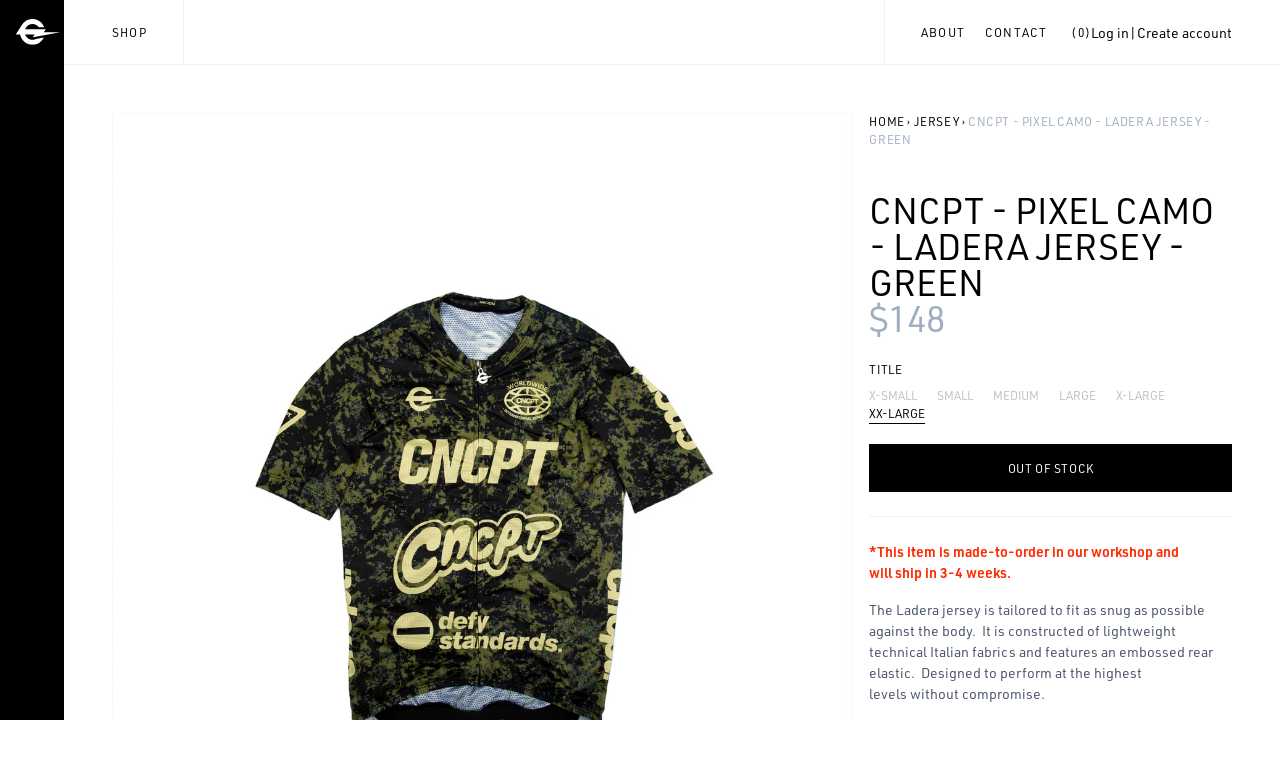

--- FILE ---
content_type: text/html; charset=utf-8
request_url: https://endocustoms.com/collections/jerseys/products/cncpt-pixel-camo-ladera-jersey-green
body_size: 17500
content:
<!DOCTYPE html>
<html lang='en'>
  <head>
    <script src="//d1liekpayvooaz.cloudfront.net/apps/customizery/customizery.js?shop=endocustoms.myshopify.com"></script>
    
    <meta charset='utf-8'>
    <meta name='viewport' content='width=device-width,initial-scale=1'>
    <link rel='canonical' href='https://endocustoms.com/products/cncpt-pixel-camo-ladera-jersey-green'>
    <link rel='shortcut icon' href='' type='image/png'>

    
    <title>
      CNCPT - PIXEL CAMO - LADERA JERSEY - GREEN
      
      
      
        &ndash; Endo Customs
      
    </title>

    





  
  
  
  
  




<meta name="description" content="*This item is made-to-order in our workshop and will ship in 3-4 weeks. The Ladera jersey is tailored to fit as snug as possible against the body.  It is constructed of lightweight technical Italian fabrics and features an embossed rear elastic.  Designed to perform at the highest levels without compromise.  Ladera Jer" />
<meta property="og:url" content="https://endocustoms.com/products/cncpt-pixel-camo-ladera-jersey-green">
<meta property="og:site_name" content="Endo Customs">
<meta property="og:type" content="product">
<meta property="og:title" content="CNCPT - PIXEL CAMO - LADERA JERSEY - GREEN">
<meta property="og:description" content="*This item is made-to-order in our workshop and will ship in 3-4 weeks. The Ladera jersey is tailored to fit as snug as possible against the body.  It is constructed of lightweight technical Italian fabrics and features an embossed rear elastic.  Designed to perform at the highest levels without compromise.  Ladera Jer">
<meta property="og:image" content="http://endocustoms.com/cdn/shop/products/CNCPT_PIXELCAMO_JERSEY_GREEN_FRONT_1024x.png?v=1678369614">
<meta property="og:image:secure_url" content="https://endocustoms.com/cdn/shop/products/CNCPT_PIXELCAMO_JERSEY_GREEN_FRONT_1024x.png?v=1678369614">
<meta property="og:price:amount" content="148">
<meta property="og:price:currency" content="USD">

<meta name="twitter:title" content="CNCPT - PIXEL CAMO - LADERA JERSEY - GREEN">
<meta name="twitter:description" content="*This item is made-to-order in our workshop and will ship in 3-4 weeks. The Ladera jersey is tailored to fit as snug as possible against the body.  It is constructed of lightweight technical Italian fabrics and features an embossed rear elastic.  Designed to perform at the highest levels without compromise.  Ladera Jer">
<meta name="twitter:card" content="summary_large_image">
<meta name="twitter:image" content="https://endocustoms.com/cdn/shop/products/CNCPT_PIXELCAMO_JERSEY_GREEN_FRONT_1024x.png?v=1678369614">
<meta name="twitter:image:width" content="480">
<meta name="twitter:image:height" content="480">


    

    <script>
      window.theme = {
        strings: {
          addToCart: "Add to Cart",
          soldOut: "Sold Out",
          unavailable: "Unavailable"
        },
        moneyFormat: "${{amount_no_decimals}}"
      }
    </script>

    
<link type="text/css" href="//endocustoms.com/cdn/shop/t/12/assets/layout.theme.css?v=28327494281125245721588789795" rel="stylesheet">
    
<script type="text/javascript" src="//endocustoms.com/cdn/shop/t/12/assets/vendors@layout.theme.js?v=137717898775152128121588789790" defer="defer"></script><script type="text/javascript" src="//endocustoms.com/cdn/shop/t/12/assets/layout.theme.js?v=2627011101831016841588789779" defer="defer"></script>

    <script>window.performance && window.performance.mark && window.performance.mark('shopify.content_for_header.start');</script><meta id="shopify-digital-wallet" name="shopify-digital-wallet" content="/928052/digital_wallets/dialog">
<meta name="shopify-checkout-api-token" content="266903bb350d5124e478b32af927136d">
<link rel="alternate" type="application/json+oembed" href="https://endocustoms.com/products/cncpt-pixel-camo-ladera-jersey-green.oembed">
<script async="async" src="/checkouts/internal/preloads.js?locale=en-US"></script>
<link rel="preconnect" href="https://shop.app" crossorigin="anonymous">
<script async="async" src="https://shop.app/checkouts/internal/preloads.js?locale=en-US&shop_id=928052" crossorigin="anonymous"></script>
<script id="apple-pay-shop-capabilities" type="application/json">{"shopId":928052,"countryCode":"US","currencyCode":"USD","merchantCapabilities":["supports3DS"],"merchantId":"gid:\/\/shopify\/Shop\/928052","merchantName":"Endo Customs","requiredBillingContactFields":["postalAddress","email"],"requiredShippingContactFields":["postalAddress","email"],"shippingType":"shipping","supportedNetworks":["visa","masterCard","discover","elo","jcb"],"total":{"type":"pending","label":"Endo Customs","amount":"1.00"},"shopifyPaymentsEnabled":true,"supportsSubscriptions":true}</script>
<script id="shopify-features" type="application/json">{"accessToken":"266903bb350d5124e478b32af927136d","betas":["rich-media-storefront-analytics"],"domain":"endocustoms.com","predictiveSearch":true,"shopId":928052,"locale":"en"}</script>
<script>var Shopify = Shopify || {};
Shopify.shop = "endocustoms.myshopify.com";
Shopify.locale = "en";
Shopify.currency = {"active":"USD","rate":"1.0"};
Shopify.country = "US";
Shopify.theme = {"name":"Copy of Endo \/ Production","id":80978444371,"schema_name":"Skeleton theme","schema_version":"1.0.0","theme_store_id":null,"role":"main"};
Shopify.theme.handle = "null";
Shopify.theme.style = {"id":null,"handle":null};
Shopify.cdnHost = "endocustoms.com/cdn";
Shopify.routes = Shopify.routes || {};
Shopify.routes.root = "/";</script>
<script type="module">!function(o){(o.Shopify=o.Shopify||{}).modules=!0}(window);</script>
<script>!function(o){function n(){var o=[];function n(){o.push(Array.prototype.slice.apply(arguments))}return n.q=o,n}var t=o.Shopify=o.Shopify||{};t.loadFeatures=n(),t.autoloadFeatures=n()}(window);</script>
<script>
  window.ShopifyPay = window.ShopifyPay || {};
  window.ShopifyPay.apiHost = "shop.app\/pay";
  window.ShopifyPay.redirectState = null;
</script>
<script id="shop-js-analytics" type="application/json">{"pageType":"product"}</script>
<script defer="defer" async type="module" src="//endocustoms.com/cdn/shopifycloud/shop-js/modules/v2/client.init-shop-cart-sync_BT-GjEfc.en.esm.js"></script>
<script defer="defer" async type="module" src="//endocustoms.com/cdn/shopifycloud/shop-js/modules/v2/chunk.common_D58fp_Oc.esm.js"></script>
<script defer="defer" async type="module" src="//endocustoms.com/cdn/shopifycloud/shop-js/modules/v2/chunk.modal_xMitdFEc.esm.js"></script>
<script type="module">
  await import("//endocustoms.com/cdn/shopifycloud/shop-js/modules/v2/client.init-shop-cart-sync_BT-GjEfc.en.esm.js");
await import("//endocustoms.com/cdn/shopifycloud/shop-js/modules/v2/chunk.common_D58fp_Oc.esm.js");
await import("//endocustoms.com/cdn/shopifycloud/shop-js/modules/v2/chunk.modal_xMitdFEc.esm.js");

  window.Shopify.SignInWithShop?.initShopCartSync?.({"fedCMEnabled":true,"windoidEnabled":true});

</script>
<script>
  window.Shopify = window.Shopify || {};
  if (!window.Shopify.featureAssets) window.Shopify.featureAssets = {};
  window.Shopify.featureAssets['shop-js'] = {"shop-cart-sync":["modules/v2/client.shop-cart-sync_DZOKe7Ll.en.esm.js","modules/v2/chunk.common_D58fp_Oc.esm.js","modules/v2/chunk.modal_xMitdFEc.esm.js"],"init-fed-cm":["modules/v2/client.init-fed-cm_B6oLuCjv.en.esm.js","modules/v2/chunk.common_D58fp_Oc.esm.js","modules/v2/chunk.modal_xMitdFEc.esm.js"],"shop-cash-offers":["modules/v2/client.shop-cash-offers_D2sdYoxE.en.esm.js","modules/v2/chunk.common_D58fp_Oc.esm.js","modules/v2/chunk.modal_xMitdFEc.esm.js"],"shop-login-button":["modules/v2/client.shop-login-button_QeVjl5Y3.en.esm.js","modules/v2/chunk.common_D58fp_Oc.esm.js","modules/v2/chunk.modal_xMitdFEc.esm.js"],"pay-button":["modules/v2/client.pay-button_DXTOsIq6.en.esm.js","modules/v2/chunk.common_D58fp_Oc.esm.js","modules/v2/chunk.modal_xMitdFEc.esm.js"],"shop-button":["modules/v2/client.shop-button_DQZHx9pm.en.esm.js","modules/v2/chunk.common_D58fp_Oc.esm.js","modules/v2/chunk.modal_xMitdFEc.esm.js"],"avatar":["modules/v2/client.avatar_BTnouDA3.en.esm.js"],"init-windoid":["modules/v2/client.init-windoid_CR1B-cfM.en.esm.js","modules/v2/chunk.common_D58fp_Oc.esm.js","modules/v2/chunk.modal_xMitdFEc.esm.js"],"init-shop-for-new-customer-accounts":["modules/v2/client.init-shop-for-new-customer-accounts_C_vY_xzh.en.esm.js","modules/v2/client.shop-login-button_QeVjl5Y3.en.esm.js","modules/v2/chunk.common_D58fp_Oc.esm.js","modules/v2/chunk.modal_xMitdFEc.esm.js"],"init-shop-email-lookup-coordinator":["modules/v2/client.init-shop-email-lookup-coordinator_BI7n9ZSv.en.esm.js","modules/v2/chunk.common_D58fp_Oc.esm.js","modules/v2/chunk.modal_xMitdFEc.esm.js"],"init-shop-cart-sync":["modules/v2/client.init-shop-cart-sync_BT-GjEfc.en.esm.js","modules/v2/chunk.common_D58fp_Oc.esm.js","modules/v2/chunk.modal_xMitdFEc.esm.js"],"shop-toast-manager":["modules/v2/client.shop-toast-manager_DiYdP3xc.en.esm.js","modules/v2/chunk.common_D58fp_Oc.esm.js","modules/v2/chunk.modal_xMitdFEc.esm.js"],"init-customer-accounts":["modules/v2/client.init-customer-accounts_D9ZNqS-Q.en.esm.js","modules/v2/client.shop-login-button_QeVjl5Y3.en.esm.js","modules/v2/chunk.common_D58fp_Oc.esm.js","modules/v2/chunk.modal_xMitdFEc.esm.js"],"init-customer-accounts-sign-up":["modules/v2/client.init-customer-accounts-sign-up_iGw4briv.en.esm.js","modules/v2/client.shop-login-button_QeVjl5Y3.en.esm.js","modules/v2/chunk.common_D58fp_Oc.esm.js","modules/v2/chunk.modal_xMitdFEc.esm.js"],"shop-follow-button":["modules/v2/client.shop-follow-button_CqMgW2wH.en.esm.js","modules/v2/chunk.common_D58fp_Oc.esm.js","modules/v2/chunk.modal_xMitdFEc.esm.js"],"checkout-modal":["modules/v2/client.checkout-modal_xHeaAweL.en.esm.js","modules/v2/chunk.common_D58fp_Oc.esm.js","modules/v2/chunk.modal_xMitdFEc.esm.js"],"shop-login":["modules/v2/client.shop-login_D91U-Q7h.en.esm.js","modules/v2/chunk.common_D58fp_Oc.esm.js","modules/v2/chunk.modal_xMitdFEc.esm.js"],"lead-capture":["modules/v2/client.lead-capture_BJmE1dJe.en.esm.js","modules/v2/chunk.common_D58fp_Oc.esm.js","modules/v2/chunk.modal_xMitdFEc.esm.js"],"payment-terms":["modules/v2/client.payment-terms_Ci9AEqFq.en.esm.js","modules/v2/chunk.common_D58fp_Oc.esm.js","modules/v2/chunk.modal_xMitdFEc.esm.js"]};
</script>
<script>(function() {
  var isLoaded = false;
  function asyncLoad() {
    if (isLoaded) return;
    isLoaded = true;
    var urls = ["https:\/\/gdprcdn.b-cdn.net\/js\/gdpr_cookie_consent.min.js?shop=endocustoms.myshopify.com"];
    for (var i = 0; i < urls.length; i++) {
      var s = document.createElement('script');
      s.type = 'text/javascript';
      s.async = true;
      s.src = urls[i];
      var x = document.getElementsByTagName('script')[0];
      x.parentNode.insertBefore(s, x);
    }
  };
  if(window.attachEvent) {
    window.attachEvent('onload', asyncLoad);
  } else {
    window.addEventListener('load', asyncLoad, false);
  }
})();</script>
<script id="__st">var __st={"a":928052,"offset":-28800,"reqid":"0cbddd04-e03e-429e-a3ca-4717389544a7-1769214915","pageurl":"endocustoms.com\/collections\/jerseys\/products\/cncpt-pixel-camo-ladera-jersey-green","u":"bdfd48e06c25","p":"product","rtyp":"product","rid":7349050081476};</script>
<script>window.ShopifyPaypalV4VisibilityTracking = true;</script>
<script id="captcha-bootstrap">!function(){'use strict';const t='contact',e='account',n='new_comment',o=[[t,t],['blogs',n],['comments',n],[t,'customer']],c=[[e,'customer_login'],[e,'guest_login'],[e,'recover_customer_password'],[e,'create_customer']],r=t=>t.map((([t,e])=>`form[action*='/${t}']:not([data-nocaptcha='true']) input[name='form_type'][value='${e}']`)).join(','),a=t=>()=>t?[...document.querySelectorAll(t)].map((t=>t.form)):[];function s(){const t=[...o],e=r(t);return a(e)}const i='password',u='form_key',d=['recaptcha-v3-token','g-recaptcha-response','h-captcha-response',i],f=()=>{try{return window.sessionStorage}catch{return}},m='__shopify_v',_=t=>t.elements[u];function p(t,e,n=!1){try{const o=window.sessionStorage,c=JSON.parse(o.getItem(e)),{data:r}=function(t){const{data:e,action:n}=t;return t[m]||n?{data:e,action:n}:{data:t,action:n}}(c);for(const[e,n]of Object.entries(r))t.elements[e]&&(t.elements[e].value=n);n&&o.removeItem(e)}catch(o){console.error('form repopulation failed',{error:o})}}const l='form_type',E='cptcha';function T(t){t.dataset[E]=!0}const w=window,h=w.document,L='Shopify',v='ce_forms',y='captcha';let A=!1;((t,e)=>{const n=(g='f06e6c50-85a8-45c8-87d0-21a2b65856fe',I='https://cdn.shopify.com/shopifycloud/storefront-forms-hcaptcha/ce_storefront_forms_captcha_hcaptcha.v1.5.2.iife.js',D={infoText:'Protected by hCaptcha',privacyText:'Privacy',termsText:'Terms'},(t,e,n)=>{const o=w[L][v],c=o.bindForm;if(c)return c(t,g,e,D).then(n);var r;o.q.push([[t,g,e,D],n]),r=I,A||(h.body.append(Object.assign(h.createElement('script'),{id:'captcha-provider',async:!0,src:r})),A=!0)});var g,I,D;w[L]=w[L]||{},w[L][v]=w[L][v]||{},w[L][v].q=[],w[L][y]=w[L][y]||{},w[L][y].protect=function(t,e){n(t,void 0,e),T(t)},Object.freeze(w[L][y]),function(t,e,n,w,h,L){const[v,y,A,g]=function(t,e,n){const i=e?o:[],u=t?c:[],d=[...i,...u],f=r(d),m=r(i),_=r(d.filter((([t,e])=>n.includes(e))));return[a(f),a(m),a(_),s()]}(w,h,L),I=t=>{const e=t.target;return e instanceof HTMLFormElement?e:e&&e.form},D=t=>v().includes(t);t.addEventListener('submit',(t=>{const e=I(t);if(!e)return;const n=D(e)&&!e.dataset.hcaptchaBound&&!e.dataset.recaptchaBound,o=_(e),c=g().includes(e)&&(!o||!o.value);(n||c)&&t.preventDefault(),c&&!n&&(function(t){try{if(!f())return;!function(t){const e=f();if(!e)return;const n=_(t);if(!n)return;const o=n.value;o&&e.removeItem(o)}(t);const e=Array.from(Array(32),(()=>Math.random().toString(36)[2])).join('');!function(t,e){_(t)||t.append(Object.assign(document.createElement('input'),{type:'hidden',name:u})),t.elements[u].value=e}(t,e),function(t,e){const n=f();if(!n)return;const o=[...t.querySelectorAll(`input[type='${i}']`)].map((({name:t})=>t)),c=[...d,...o],r={};for(const[a,s]of new FormData(t).entries())c.includes(a)||(r[a]=s);n.setItem(e,JSON.stringify({[m]:1,action:t.action,data:r}))}(t,e)}catch(e){console.error('failed to persist form',e)}}(e),e.submit())}));const S=(t,e)=>{t&&!t.dataset[E]&&(n(t,e.some((e=>e===t))),T(t))};for(const o of['focusin','change'])t.addEventListener(o,(t=>{const e=I(t);D(e)&&S(e,y())}));const B=e.get('form_key'),M=e.get(l),P=B&&M;t.addEventListener('DOMContentLoaded',(()=>{const t=y();if(P)for(const e of t)e.elements[l].value===M&&p(e,B);[...new Set([...A(),...v().filter((t=>'true'===t.dataset.shopifyCaptcha))])].forEach((e=>S(e,t)))}))}(h,new URLSearchParams(w.location.search),n,t,e,['guest_login'])})(!0,!0)}();</script>
<script integrity="sha256-4kQ18oKyAcykRKYeNunJcIwy7WH5gtpwJnB7kiuLZ1E=" data-source-attribution="shopify.loadfeatures" defer="defer" src="//endocustoms.com/cdn/shopifycloud/storefront/assets/storefront/load_feature-a0a9edcb.js" crossorigin="anonymous"></script>
<script crossorigin="anonymous" defer="defer" src="//endocustoms.com/cdn/shopifycloud/storefront/assets/shopify_pay/storefront-65b4c6d7.js?v=20250812"></script>
<script data-source-attribution="shopify.dynamic_checkout.dynamic.init">var Shopify=Shopify||{};Shopify.PaymentButton=Shopify.PaymentButton||{isStorefrontPortableWallets:!0,init:function(){window.Shopify.PaymentButton.init=function(){};var t=document.createElement("script");t.src="https://endocustoms.com/cdn/shopifycloud/portable-wallets/latest/portable-wallets.en.js",t.type="module",document.head.appendChild(t)}};
</script>
<script data-source-attribution="shopify.dynamic_checkout.buyer_consent">
  function portableWalletsHideBuyerConsent(e){var t=document.getElementById("shopify-buyer-consent"),n=document.getElementById("shopify-subscription-policy-button");t&&n&&(t.classList.add("hidden"),t.setAttribute("aria-hidden","true"),n.removeEventListener("click",e))}function portableWalletsShowBuyerConsent(e){var t=document.getElementById("shopify-buyer-consent"),n=document.getElementById("shopify-subscription-policy-button");t&&n&&(t.classList.remove("hidden"),t.removeAttribute("aria-hidden"),n.addEventListener("click",e))}window.Shopify?.PaymentButton&&(window.Shopify.PaymentButton.hideBuyerConsent=portableWalletsHideBuyerConsent,window.Shopify.PaymentButton.showBuyerConsent=portableWalletsShowBuyerConsent);
</script>
<script data-source-attribution="shopify.dynamic_checkout.cart.bootstrap">document.addEventListener("DOMContentLoaded",(function(){function t(){return document.querySelector("shopify-accelerated-checkout-cart, shopify-accelerated-checkout")}if(t())Shopify.PaymentButton.init();else{new MutationObserver((function(e,n){t()&&(Shopify.PaymentButton.init(),n.disconnect())})).observe(document.body,{childList:!0,subtree:!0})}}));
</script>
<link id="shopify-accelerated-checkout-styles" rel="stylesheet" media="screen" href="https://endocustoms.com/cdn/shopifycloud/portable-wallets/latest/accelerated-checkout-backwards-compat.css" crossorigin="anonymous">
<style id="shopify-accelerated-checkout-cart">
        #shopify-buyer-consent {
  margin-top: 1em;
  display: inline-block;
  width: 100%;
}

#shopify-buyer-consent.hidden {
  display: none;
}

#shopify-subscription-policy-button {
  background: none;
  border: none;
  padding: 0;
  text-decoration: underline;
  font-size: inherit;
  cursor: pointer;
}

#shopify-subscription-policy-button::before {
  box-shadow: none;
}

      </style>

<script>window.performance && window.performance.mark && window.performance.mark('shopify.content_for_header.end');</script>
  <!-- BEGIN app block: shopify://apps/klaviyo-email-marketing-sms/blocks/klaviyo-onsite-embed/2632fe16-c075-4321-a88b-50b567f42507 -->












  <script async src="https://static.klaviyo.com/onsite/js/VfgQup/klaviyo.js?company_id=VfgQup"></script>
  <script>!function(){if(!window.klaviyo){window._klOnsite=window._klOnsite||[];try{window.klaviyo=new Proxy({},{get:function(n,i){return"push"===i?function(){var n;(n=window._klOnsite).push.apply(n,arguments)}:function(){for(var n=arguments.length,o=new Array(n),w=0;w<n;w++)o[w]=arguments[w];var t="function"==typeof o[o.length-1]?o.pop():void 0,e=new Promise((function(n){window._klOnsite.push([i].concat(o,[function(i){t&&t(i),n(i)}]))}));return e}}})}catch(n){window.klaviyo=window.klaviyo||[],window.klaviyo.push=function(){var n;(n=window._klOnsite).push.apply(n,arguments)}}}}();</script>

  
    <script id="viewed_product">
      if (item == null) {
        var _learnq = _learnq || [];

        var MetafieldReviews = null
        var MetafieldYotpoRating = null
        var MetafieldYotpoCount = null
        var MetafieldLooxRating = null
        var MetafieldLooxCount = null
        var okendoProduct = null
        var okendoProductReviewCount = null
        var okendoProductReviewAverageValue = null
        try {
          // The following fields are used for Customer Hub recently viewed in order to add reviews.
          // This information is not part of __kla_viewed. Instead, it is part of __kla_viewed_reviewed_items
          MetafieldReviews = {};
          MetafieldYotpoRating = null
          MetafieldYotpoCount = null
          MetafieldLooxRating = null
          MetafieldLooxCount = null

          okendoProduct = null
          // If the okendo metafield is not legacy, it will error, which then requires the new json formatted data
          if (okendoProduct && 'error' in okendoProduct) {
            okendoProduct = null
          }
          okendoProductReviewCount = okendoProduct ? okendoProduct.reviewCount : null
          okendoProductReviewAverageValue = okendoProduct ? okendoProduct.reviewAverageValue : null
        } catch (error) {
          console.error('Error in Klaviyo onsite reviews tracking:', error);
        }

        var item = {
          Name: "CNCPT - PIXEL CAMO - LADERA JERSEY - GREEN",
          ProductID: 7349050081476,
          Categories: ["ALL","CNCPT","JERSEY","LADERA JERSEY"],
          ImageURL: "https://endocustoms.com/cdn/shop/products/CNCPT_PIXELCAMO_JERSEY_GREEN_FRONT_grande.png?v=1678369614",
          URL: "https://endocustoms.com/products/cncpt-pixel-camo-ladera-jersey-green",
          Brand: "Endo Customs",
          Price: "$148",
          Value: "148",
          CompareAtPrice: "$0"
        };
        _learnq.push(['track', 'Viewed Product', item]);
        _learnq.push(['trackViewedItem', {
          Title: item.Name,
          ItemId: item.ProductID,
          Categories: item.Categories,
          ImageUrl: item.ImageURL,
          Url: item.URL,
          Metadata: {
            Brand: item.Brand,
            Price: item.Price,
            Value: item.Value,
            CompareAtPrice: item.CompareAtPrice
          },
          metafields:{
            reviews: MetafieldReviews,
            yotpo:{
              rating: MetafieldYotpoRating,
              count: MetafieldYotpoCount,
            },
            loox:{
              rating: MetafieldLooxRating,
              count: MetafieldLooxCount,
            },
            okendo: {
              rating: okendoProductReviewAverageValue,
              count: okendoProductReviewCount,
            }
          }
        }]);
      }
    </script>
  




  <script>
    window.klaviyoReviewsProductDesignMode = false
  </script>







<!-- END app block --><script src="https://cdn.shopify.com/extensions/019b35a3-cff8-7eb0-85f4-edb1f960047c/avada-app-49/assets/avada-cookie.js" type="text/javascript" defer="defer"></script>
<link href="https://monorail-edge.shopifysvc.com" rel="dns-prefetch">
<script>(function(){if ("sendBeacon" in navigator && "performance" in window) {try {var session_token_from_headers = performance.getEntriesByType('navigation')[0].serverTiming.find(x => x.name == '_s').description;} catch {var session_token_from_headers = undefined;}var session_cookie_matches = document.cookie.match(/_shopify_s=([^;]*)/);var session_token_from_cookie = session_cookie_matches && session_cookie_matches.length === 2 ? session_cookie_matches[1] : "";var session_token = session_token_from_headers || session_token_from_cookie || "";function handle_abandonment_event(e) {var entries = performance.getEntries().filter(function(entry) {return /monorail-edge.shopifysvc.com/.test(entry.name);});if (!window.abandonment_tracked && entries.length === 0) {window.abandonment_tracked = true;var currentMs = Date.now();var navigation_start = performance.timing.navigationStart;var payload = {shop_id: 928052,url: window.location.href,navigation_start,duration: currentMs - navigation_start,session_token,page_type: "product"};window.navigator.sendBeacon("https://monorail-edge.shopifysvc.com/v1/produce", JSON.stringify({schema_id: "online_store_buyer_site_abandonment/1.1",payload: payload,metadata: {event_created_at_ms: currentMs,event_sent_at_ms: currentMs}}));}}window.addEventListener('pagehide', handle_abandonment_event);}}());</script>
<script id="web-pixels-manager-setup">(function e(e,d,r,n,o){if(void 0===o&&(o={}),!Boolean(null===(a=null===(i=window.Shopify)||void 0===i?void 0:i.analytics)||void 0===a?void 0:a.replayQueue)){var i,a;window.Shopify=window.Shopify||{};var t=window.Shopify;t.analytics=t.analytics||{};var s=t.analytics;s.replayQueue=[],s.publish=function(e,d,r){return s.replayQueue.push([e,d,r]),!0};try{self.performance.mark("wpm:start")}catch(e){}var l=function(){var e={modern:/Edge?\/(1{2}[4-9]|1[2-9]\d|[2-9]\d{2}|\d{4,})\.\d+(\.\d+|)|Firefox\/(1{2}[4-9]|1[2-9]\d|[2-9]\d{2}|\d{4,})\.\d+(\.\d+|)|Chrom(ium|e)\/(9{2}|\d{3,})\.\d+(\.\d+|)|(Maci|X1{2}).+ Version\/(15\.\d+|(1[6-9]|[2-9]\d|\d{3,})\.\d+)([,.]\d+|)( \(\w+\)|)( Mobile\/\w+|) Safari\/|Chrome.+OPR\/(9{2}|\d{3,})\.\d+\.\d+|(CPU[ +]OS|iPhone[ +]OS|CPU[ +]iPhone|CPU IPhone OS|CPU iPad OS)[ +]+(15[._]\d+|(1[6-9]|[2-9]\d|\d{3,})[._]\d+)([._]\d+|)|Android:?[ /-](13[3-9]|1[4-9]\d|[2-9]\d{2}|\d{4,})(\.\d+|)(\.\d+|)|Android.+Firefox\/(13[5-9]|1[4-9]\d|[2-9]\d{2}|\d{4,})\.\d+(\.\d+|)|Android.+Chrom(ium|e)\/(13[3-9]|1[4-9]\d|[2-9]\d{2}|\d{4,})\.\d+(\.\d+|)|SamsungBrowser\/([2-9]\d|\d{3,})\.\d+/,legacy:/Edge?\/(1[6-9]|[2-9]\d|\d{3,})\.\d+(\.\d+|)|Firefox\/(5[4-9]|[6-9]\d|\d{3,})\.\d+(\.\d+|)|Chrom(ium|e)\/(5[1-9]|[6-9]\d|\d{3,})\.\d+(\.\d+|)([\d.]+$|.*Safari\/(?![\d.]+ Edge\/[\d.]+$))|(Maci|X1{2}).+ Version\/(10\.\d+|(1[1-9]|[2-9]\d|\d{3,})\.\d+)([,.]\d+|)( \(\w+\)|)( Mobile\/\w+|) Safari\/|Chrome.+OPR\/(3[89]|[4-9]\d|\d{3,})\.\d+\.\d+|(CPU[ +]OS|iPhone[ +]OS|CPU[ +]iPhone|CPU IPhone OS|CPU iPad OS)[ +]+(10[._]\d+|(1[1-9]|[2-9]\d|\d{3,})[._]\d+)([._]\d+|)|Android:?[ /-](13[3-9]|1[4-9]\d|[2-9]\d{2}|\d{4,})(\.\d+|)(\.\d+|)|Mobile Safari.+OPR\/([89]\d|\d{3,})\.\d+\.\d+|Android.+Firefox\/(13[5-9]|1[4-9]\d|[2-9]\d{2}|\d{4,})\.\d+(\.\d+|)|Android.+Chrom(ium|e)\/(13[3-9]|1[4-9]\d|[2-9]\d{2}|\d{4,})\.\d+(\.\d+|)|Android.+(UC? ?Browser|UCWEB|U3)[ /]?(15\.([5-9]|\d{2,})|(1[6-9]|[2-9]\d|\d{3,})\.\d+)\.\d+|SamsungBrowser\/(5\.\d+|([6-9]|\d{2,})\.\d+)|Android.+MQ{2}Browser\/(14(\.(9|\d{2,})|)|(1[5-9]|[2-9]\d|\d{3,})(\.\d+|))(\.\d+|)|K[Aa][Ii]OS\/(3\.\d+|([4-9]|\d{2,})\.\d+)(\.\d+|)/},d=e.modern,r=e.legacy,n=navigator.userAgent;return n.match(d)?"modern":n.match(r)?"legacy":"unknown"}(),u="modern"===l?"modern":"legacy",c=(null!=n?n:{modern:"",legacy:""})[u],f=function(e){return[e.baseUrl,"/wpm","/b",e.hashVersion,"modern"===e.buildTarget?"m":"l",".js"].join("")}({baseUrl:d,hashVersion:r,buildTarget:u}),m=function(e){var d=e.version,r=e.bundleTarget,n=e.surface,o=e.pageUrl,i=e.monorailEndpoint;return{emit:function(e){var a=e.status,t=e.errorMsg,s=(new Date).getTime(),l=JSON.stringify({metadata:{event_sent_at_ms:s},events:[{schema_id:"web_pixels_manager_load/3.1",payload:{version:d,bundle_target:r,page_url:o,status:a,surface:n,error_msg:t},metadata:{event_created_at_ms:s}}]});if(!i)return console&&console.warn&&console.warn("[Web Pixels Manager] No Monorail endpoint provided, skipping logging."),!1;try{return self.navigator.sendBeacon.bind(self.navigator)(i,l)}catch(e){}var u=new XMLHttpRequest;try{return u.open("POST",i,!0),u.setRequestHeader("Content-Type","text/plain"),u.send(l),!0}catch(e){return console&&console.warn&&console.warn("[Web Pixels Manager] Got an unhandled error while logging to Monorail."),!1}}}}({version:r,bundleTarget:l,surface:e.surface,pageUrl:self.location.href,monorailEndpoint:e.monorailEndpoint});try{o.browserTarget=l,function(e){var d=e.src,r=e.async,n=void 0===r||r,o=e.onload,i=e.onerror,a=e.sri,t=e.scriptDataAttributes,s=void 0===t?{}:t,l=document.createElement("script"),u=document.querySelector("head"),c=document.querySelector("body");if(l.async=n,l.src=d,a&&(l.integrity=a,l.crossOrigin="anonymous"),s)for(var f in s)if(Object.prototype.hasOwnProperty.call(s,f))try{l.dataset[f]=s[f]}catch(e){}if(o&&l.addEventListener("load",o),i&&l.addEventListener("error",i),u)u.appendChild(l);else{if(!c)throw new Error("Did not find a head or body element to append the script");c.appendChild(l)}}({src:f,async:!0,onload:function(){if(!function(){var e,d;return Boolean(null===(d=null===(e=window.Shopify)||void 0===e?void 0:e.analytics)||void 0===d?void 0:d.initialized)}()){var d=window.webPixelsManager.init(e)||void 0;if(d){var r=window.Shopify.analytics;r.replayQueue.forEach((function(e){var r=e[0],n=e[1],o=e[2];d.publishCustomEvent(r,n,o)})),r.replayQueue=[],r.publish=d.publishCustomEvent,r.visitor=d.visitor,r.initialized=!0}}},onerror:function(){return m.emit({status:"failed",errorMsg:"".concat(f," has failed to load")})},sri:function(e){var d=/^sha384-[A-Za-z0-9+/=]+$/;return"string"==typeof e&&d.test(e)}(c)?c:"",scriptDataAttributes:o}),m.emit({status:"loading"})}catch(e){m.emit({status:"failed",errorMsg:(null==e?void 0:e.message)||"Unknown error"})}}})({shopId: 928052,storefrontBaseUrl: "https://endocustoms.com",extensionsBaseUrl: "https://extensions.shopifycdn.com/cdn/shopifycloud/web-pixels-manager",monorailEndpoint: "https://monorail-edge.shopifysvc.com/unstable/produce_batch",surface: "storefront-renderer",enabledBetaFlags: ["2dca8a86"],webPixelsConfigList: [{"id":"503021764","configuration":"{\"config\":\"{\\\"pixel_id\\\":\\\"G-SBE3H8VL3Z\\\",\\\"gtag_events\\\":[{\\\"type\\\":\\\"purchase\\\",\\\"action_label\\\":\\\"G-SBE3H8VL3Z\\\"},{\\\"type\\\":\\\"page_view\\\",\\\"action_label\\\":\\\"G-SBE3H8VL3Z\\\"},{\\\"type\\\":\\\"view_item\\\",\\\"action_label\\\":\\\"G-SBE3H8VL3Z\\\"},{\\\"type\\\":\\\"search\\\",\\\"action_label\\\":\\\"G-SBE3H8VL3Z\\\"},{\\\"type\\\":\\\"add_to_cart\\\",\\\"action_label\\\":\\\"G-SBE3H8VL3Z\\\"},{\\\"type\\\":\\\"begin_checkout\\\",\\\"action_label\\\":\\\"G-SBE3H8VL3Z\\\"},{\\\"type\\\":\\\"add_payment_info\\\",\\\"action_label\\\":\\\"G-SBE3H8VL3Z\\\"}],\\\"enable_monitoring_mode\\\":false}\"}","eventPayloadVersion":"v1","runtimeContext":"OPEN","scriptVersion":"b2a88bafab3e21179ed38636efcd8a93","type":"APP","apiClientId":1780363,"privacyPurposes":[],"dataSharingAdjustments":{"protectedCustomerApprovalScopes":["read_customer_address","read_customer_email","read_customer_name","read_customer_personal_data","read_customer_phone"]}},{"id":"79036612","eventPayloadVersion":"v1","runtimeContext":"LAX","scriptVersion":"1","type":"CUSTOM","privacyPurposes":["ANALYTICS"],"name":"Google Analytics tag (migrated)"},{"id":"shopify-app-pixel","configuration":"{}","eventPayloadVersion":"v1","runtimeContext":"STRICT","scriptVersion":"0450","apiClientId":"shopify-pixel","type":"APP","privacyPurposes":["ANALYTICS","MARKETING"]},{"id":"shopify-custom-pixel","eventPayloadVersion":"v1","runtimeContext":"LAX","scriptVersion":"0450","apiClientId":"shopify-pixel","type":"CUSTOM","privacyPurposes":["ANALYTICS","MARKETING"]}],isMerchantRequest: false,initData: {"shop":{"name":"Endo Customs","paymentSettings":{"currencyCode":"USD"},"myshopifyDomain":"endocustoms.myshopify.com","countryCode":"US","storefrontUrl":"https:\/\/endocustoms.com"},"customer":null,"cart":null,"checkout":null,"productVariants":[{"price":{"amount":148.0,"currencyCode":"USD"},"product":{"title":"CNCPT - PIXEL CAMO - LADERA JERSEY - GREEN","vendor":"Endo Customs","id":"7349050081476","untranslatedTitle":"CNCPT - PIXEL CAMO - LADERA JERSEY - GREEN","url":"\/products\/cncpt-pixel-camo-ladera-jersey-green","type":"Jersey"},"id":"42128199286980","image":{"src":"\/\/endocustoms.com\/cdn\/shop\/products\/CNCPT_PIXELCAMO_JERSEY_GREEN_FRONT.png?v=1678369614"},"sku":null,"title":"X-Small","untranslatedTitle":"X-Small"},{"price":{"amount":148.0,"currencyCode":"USD"},"product":{"title":"CNCPT - PIXEL CAMO - LADERA JERSEY - GREEN","vendor":"Endo Customs","id":"7349050081476","untranslatedTitle":"CNCPT - PIXEL CAMO - LADERA JERSEY - GREEN","url":"\/products\/cncpt-pixel-camo-ladera-jersey-green","type":"Jersey"},"id":"42128199319748","image":{"src":"\/\/endocustoms.com\/cdn\/shop\/products\/CNCPT_PIXELCAMO_JERSEY_GREEN_FRONT.png?v=1678369614"},"sku":null,"title":"Small","untranslatedTitle":"Small"},{"price":{"amount":148.0,"currencyCode":"USD"},"product":{"title":"CNCPT - PIXEL CAMO - LADERA JERSEY - GREEN","vendor":"Endo Customs","id":"7349050081476","untranslatedTitle":"CNCPT - PIXEL CAMO - LADERA JERSEY - GREEN","url":"\/products\/cncpt-pixel-camo-ladera-jersey-green","type":"Jersey"},"id":"42128199352516","image":{"src":"\/\/endocustoms.com\/cdn\/shop\/products\/CNCPT_PIXELCAMO_JERSEY_GREEN_FRONT.png?v=1678369614"},"sku":null,"title":"Medium","untranslatedTitle":"Medium"},{"price":{"amount":148.0,"currencyCode":"USD"},"product":{"title":"CNCPT - PIXEL CAMO - LADERA JERSEY - GREEN","vendor":"Endo Customs","id":"7349050081476","untranslatedTitle":"CNCPT - PIXEL CAMO - LADERA JERSEY - GREEN","url":"\/products\/cncpt-pixel-camo-ladera-jersey-green","type":"Jersey"},"id":"42128199385284","image":{"src":"\/\/endocustoms.com\/cdn\/shop\/products\/CNCPT_PIXELCAMO_JERSEY_GREEN_FRONT.png?v=1678369614"},"sku":null,"title":"Large","untranslatedTitle":"Large"},{"price":{"amount":148.0,"currencyCode":"USD"},"product":{"title":"CNCPT - PIXEL CAMO - LADERA JERSEY - GREEN","vendor":"Endo Customs","id":"7349050081476","untranslatedTitle":"CNCPT - PIXEL CAMO - LADERA JERSEY - GREEN","url":"\/products\/cncpt-pixel-camo-ladera-jersey-green","type":"Jersey"},"id":"42128199418052","image":{"src":"\/\/endocustoms.com\/cdn\/shop\/products\/CNCPT_PIXELCAMO_JERSEY_GREEN_FRONT.png?v=1678369614"},"sku":null,"title":"X-Large","untranslatedTitle":"X-Large"},{"price":{"amount":148.0,"currencyCode":"USD"},"product":{"title":"CNCPT - PIXEL CAMO - LADERA JERSEY - GREEN","vendor":"Endo Customs","id":"7349050081476","untranslatedTitle":"CNCPT - PIXEL CAMO - LADERA JERSEY - GREEN","url":"\/products\/cncpt-pixel-camo-ladera-jersey-green","type":"Jersey"},"id":"42128199450820","image":{"src":"\/\/endocustoms.com\/cdn\/shop\/products\/CNCPT_PIXELCAMO_JERSEY_GREEN_FRONT.png?v=1678369614"},"sku":null,"title":"XX-Large","untranslatedTitle":"XX-Large"}],"purchasingCompany":null},},"https://endocustoms.com/cdn","fcfee988w5aeb613cpc8e4bc33m6693e112",{"modern":"","legacy":""},{"shopId":"928052","storefrontBaseUrl":"https:\/\/endocustoms.com","extensionBaseUrl":"https:\/\/extensions.shopifycdn.com\/cdn\/shopifycloud\/web-pixels-manager","surface":"storefront-renderer","enabledBetaFlags":"[\"2dca8a86\"]","isMerchantRequest":"false","hashVersion":"fcfee988w5aeb613cpc8e4bc33m6693e112","publish":"custom","events":"[[\"page_viewed\",{}],[\"product_viewed\",{\"productVariant\":{\"price\":{\"amount\":148.0,\"currencyCode\":\"USD\"},\"product\":{\"title\":\"CNCPT - PIXEL CAMO - LADERA JERSEY - GREEN\",\"vendor\":\"Endo Customs\",\"id\":\"7349050081476\",\"untranslatedTitle\":\"CNCPT - PIXEL CAMO - LADERA JERSEY - GREEN\",\"url\":\"\/products\/cncpt-pixel-camo-ladera-jersey-green\",\"type\":\"Jersey\"},\"id\":\"42128199286980\",\"image\":{\"src\":\"\/\/endocustoms.com\/cdn\/shop\/products\/CNCPT_PIXELCAMO_JERSEY_GREEN_FRONT.png?v=1678369614\"},\"sku\":null,\"title\":\"X-Small\",\"untranslatedTitle\":\"X-Small\"}}]]"});</script><script>
  window.ShopifyAnalytics = window.ShopifyAnalytics || {};
  window.ShopifyAnalytics.meta = window.ShopifyAnalytics.meta || {};
  window.ShopifyAnalytics.meta.currency = 'USD';
  var meta = {"product":{"id":7349050081476,"gid":"gid:\/\/shopify\/Product\/7349050081476","vendor":"Endo Customs","type":"Jersey","handle":"cncpt-pixel-camo-ladera-jersey-green","variants":[{"id":42128199286980,"price":14800,"name":"CNCPT - PIXEL CAMO - LADERA JERSEY - GREEN - X-Small","public_title":"X-Small","sku":null},{"id":42128199319748,"price":14800,"name":"CNCPT - PIXEL CAMO - LADERA JERSEY - GREEN - Small","public_title":"Small","sku":null},{"id":42128199352516,"price":14800,"name":"CNCPT - PIXEL CAMO - LADERA JERSEY - GREEN - Medium","public_title":"Medium","sku":null},{"id":42128199385284,"price":14800,"name":"CNCPT - PIXEL CAMO - LADERA JERSEY - GREEN - Large","public_title":"Large","sku":null},{"id":42128199418052,"price":14800,"name":"CNCPT - PIXEL CAMO - LADERA JERSEY - GREEN - X-Large","public_title":"X-Large","sku":null},{"id":42128199450820,"price":14800,"name":"CNCPT - PIXEL CAMO - LADERA JERSEY - GREEN - XX-Large","public_title":"XX-Large","sku":null}],"remote":false},"page":{"pageType":"product","resourceType":"product","resourceId":7349050081476,"requestId":"0cbddd04-e03e-429e-a3ca-4717389544a7-1769214915"}};
  for (var attr in meta) {
    window.ShopifyAnalytics.meta[attr] = meta[attr];
  }
</script>
<script class="analytics">
  (function () {
    var customDocumentWrite = function(content) {
      var jquery = null;

      if (window.jQuery) {
        jquery = window.jQuery;
      } else if (window.Checkout && window.Checkout.$) {
        jquery = window.Checkout.$;
      }

      if (jquery) {
        jquery('body').append(content);
      }
    };

    var hasLoggedConversion = function(token) {
      if (token) {
        return document.cookie.indexOf('loggedConversion=' + token) !== -1;
      }
      return false;
    }

    var setCookieIfConversion = function(token) {
      if (token) {
        var twoMonthsFromNow = new Date(Date.now());
        twoMonthsFromNow.setMonth(twoMonthsFromNow.getMonth() + 2);

        document.cookie = 'loggedConversion=' + token + '; expires=' + twoMonthsFromNow;
      }
    }

    var trekkie = window.ShopifyAnalytics.lib = window.trekkie = window.trekkie || [];
    if (trekkie.integrations) {
      return;
    }
    trekkie.methods = [
      'identify',
      'page',
      'ready',
      'track',
      'trackForm',
      'trackLink'
    ];
    trekkie.factory = function(method) {
      return function() {
        var args = Array.prototype.slice.call(arguments);
        args.unshift(method);
        trekkie.push(args);
        return trekkie;
      };
    };
    for (var i = 0; i < trekkie.methods.length; i++) {
      var key = trekkie.methods[i];
      trekkie[key] = trekkie.factory(key);
    }
    trekkie.load = function(config) {
      trekkie.config = config || {};
      trekkie.config.initialDocumentCookie = document.cookie;
      var first = document.getElementsByTagName('script')[0];
      var script = document.createElement('script');
      script.type = 'text/javascript';
      script.onerror = function(e) {
        var scriptFallback = document.createElement('script');
        scriptFallback.type = 'text/javascript';
        scriptFallback.onerror = function(error) {
                var Monorail = {
      produce: function produce(monorailDomain, schemaId, payload) {
        var currentMs = new Date().getTime();
        var event = {
          schema_id: schemaId,
          payload: payload,
          metadata: {
            event_created_at_ms: currentMs,
            event_sent_at_ms: currentMs
          }
        };
        return Monorail.sendRequest("https://" + monorailDomain + "/v1/produce", JSON.stringify(event));
      },
      sendRequest: function sendRequest(endpointUrl, payload) {
        // Try the sendBeacon API
        if (window && window.navigator && typeof window.navigator.sendBeacon === 'function' && typeof window.Blob === 'function' && !Monorail.isIos12()) {
          var blobData = new window.Blob([payload], {
            type: 'text/plain'
          });

          if (window.navigator.sendBeacon(endpointUrl, blobData)) {
            return true;
          } // sendBeacon was not successful

        } // XHR beacon

        var xhr = new XMLHttpRequest();

        try {
          xhr.open('POST', endpointUrl);
          xhr.setRequestHeader('Content-Type', 'text/plain');
          xhr.send(payload);
        } catch (e) {
          console.log(e);
        }

        return false;
      },
      isIos12: function isIos12() {
        return window.navigator.userAgent.lastIndexOf('iPhone; CPU iPhone OS 12_') !== -1 || window.navigator.userAgent.lastIndexOf('iPad; CPU OS 12_') !== -1;
      }
    };
    Monorail.produce('monorail-edge.shopifysvc.com',
      'trekkie_storefront_load_errors/1.1',
      {shop_id: 928052,
      theme_id: 80978444371,
      app_name: "storefront",
      context_url: window.location.href,
      source_url: "//endocustoms.com/cdn/s/trekkie.storefront.8d95595f799fbf7e1d32231b9a28fd43b70c67d3.min.js"});

        };
        scriptFallback.async = true;
        scriptFallback.src = '//endocustoms.com/cdn/s/trekkie.storefront.8d95595f799fbf7e1d32231b9a28fd43b70c67d3.min.js';
        first.parentNode.insertBefore(scriptFallback, first);
      };
      script.async = true;
      script.src = '//endocustoms.com/cdn/s/trekkie.storefront.8d95595f799fbf7e1d32231b9a28fd43b70c67d3.min.js';
      first.parentNode.insertBefore(script, first);
    };
    trekkie.load(
      {"Trekkie":{"appName":"storefront","development":false,"defaultAttributes":{"shopId":928052,"isMerchantRequest":null,"themeId":80978444371,"themeCityHash":"2136534812941299634","contentLanguage":"en","currency":"USD","eventMetadataId":"8d63492b-5222-42a6-b81c-be116b62e1d2"},"isServerSideCookieWritingEnabled":true,"monorailRegion":"shop_domain","enabledBetaFlags":["65f19447"]},"Session Attribution":{},"S2S":{"facebookCapiEnabled":false,"source":"trekkie-storefront-renderer","apiClientId":580111}}
    );

    var loaded = false;
    trekkie.ready(function() {
      if (loaded) return;
      loaded = true;

      window.ShopifyAnalytics.lib = window.trekkie;

      var originalDocumentWrite = document.write;
      document.write = customDocumentWrite;
      try { window.ShopifyAnalytics.merchantGoogleAnalytics.call(this); } catch(error) {};
      document.write = originalDocumentWrite;

      window.ShopifyAnalytics.lib.page(null,{"pageType":"product","resourceType":"product","resourceId":7349050081476,"requestId":"0cbddd04-e03e-429e-a3ca-4717389544a7-1769214915","shopifyEmitted":true});

      var match = window.location.pathname.match(/checkouts\/(.+)\/(thank_you|post_purchase)/)
      var token = match? match[1]: undefined;
      if (!hasLoggedConversion(token)) {
        setCookieIfConversion(token);
        window.ShopifyAnalytics.lib.track("Viewed Product",{"currency":"USD","variantId":42128199286980,"productId":7349050081476,"productGid":"gid:\/\/shopify\/Product\/7349050081476","name":"CNCPT - PIXEL CAMO - LADERA JERSEY - GREEN - X-Small","price":"148.00","sku":null,"brand":"Endo Customs","variant":"X-Small","category":"Jersey","nonInteraction":true,"remote":false},undefined,undefined,{"shopifyEmitted":true});
      window.ShopifyAnalytics.lib.track("monorail:\/\/trekkie_storefront_viewed_product\/1.1",{"currency":"USD","variantId":42128199286980,"productId":7349050081476,"productGid":"gid:\/\/shopify\/Product\/7349050081476","name":"CNCPT - PIXEL CAMO - LADERA JERSEY - GREEN - X-Small","price":"148.00","sku":null,"brand":"Endo Customs","variant":"X-Small","category":"Jersey","nonInteraction":true,"remote":false,"referer":"https:\/\/endocustoms.com\/collections\/jerseys\/products\/cncpt-pixel-camo-ladera-jersey-green"});
      }
    });


        var eventsListenerScript = document.createElement('script');
        eventsListenerScript.async = true;
        eventsListenerScript.src = "//endocustoms.com/cdn/shopifycloud/storefront/assets/shop_events_listener-3da45d37.js";
        document.getElementsByTagName('head')[0].appendChild(eventsListenerScript);

})();</script>
  <script>
  if (!window.ga || (window.ga && typeof window.ga !== 'function')) {
    window.ga = function ga() {
      (window.ga.q = window.ga.q || []).push(arguments);
      if (window.Shopify && window.Shopify.analytics && typeof window.Shopify.analytics.publish === 'function') {
        window.Shopify.analytics.publish("ga_stub_called", {}, {sendTo: "google_osp_migration"});
      }
      console.error("Shopify's Google Analytics stub called with:", Array.from(arguments), "\nSee https://help.shopify.com/manual/promoting-marketing/pixels/pixel-migration#google for more information.");
    };
    if (window.Shopify && window.Shopify.analytics && typeof window.Shopify.analytics.publish === 'function') {
      window.Shopify.analytics.publish("ga_stub_initialized", {}, {sendTo: "google_osp_migration"});
    }
  }
</script>
<script
  defer
  src="https://endocustoms.com/cdn/shopifycloud/perf-kit/shopify-perf-kit-3.0.4.min.js"
  data-application="storefront-renderer"
  data-shop-id="928052"
  data-render-region="gcp-us-central1"
  data-page-type="product"
  data-theme-instance-id="80978444371"
  data-theme-name="Skeleton theme"
  data-theme-version="1.0.0"
  data-monorail-region="shop_domain"
  data-resource-timing-sampling-rate="10"
  data-shs="true"
  data-shs-beacon="true"
  data-shs-export-with-fetch="true"
  data-shs-logs-sample-rate="1"
  data-shs-beacon-endpoint="https://endocustoms.com/api/collect"
></script>
</head>

  <body class="font-din">
    <div id="root">
      <header class="md:flex" role='banner' id='header' data-component='header'>
        <div class="w-full h-16 md:w-16 md:h-screen bg-black text-center text-white relative md:fixed flex md:block justify-between items-center px-4 md:px-0 z-50 sticky top-0">
          <a class="inline-block h-10 md:h-16 md:py-0 md:px-1 flex items-center order-2" href="/">
            <img src="//endocustoms.com/cdn/shop/t/12/assets/endo-wht.svg?v=153716355306405937041588789777" class="block h-full w-auto md:w-full md:h-auto">
          </a>
          <button class="mobile-button inline-block md:hidden md:mb-4 order-1 swap" data-swap-target="#mobile-menu">
            <i data-feather="menu" stroke-width="1"></i>
            <i data-feather="x" stroke-width="1"></i>
          </button>
          <button class="inline-block md:hidden md:mb-4 order-3 js-drawer-open-right">
            <a href="/cart" class="js-cart-drawer-toggle">
              <i data-feather="shopping-cart" stroke-width="1"></i>
            </a>
          </button>
          
        </div>
        <main role="main" class="transition-fade md:pl-16 w-full relative">
          <header class="font-condensed hidden md:block md:fixed w-full md:pl-16 left-0 z-40">
            <div id="shopify-section-header" class="shopify-section"><header role='banner' id='header' data-component='header'>
  <div class="header-main flex justify-between w-full bg-white px-4 md:px-12 text-sm border-b border-gray-200 relative z-10">
    <nav class="h-12 md:h-16 flex items-center text-left border-r border-gray-200 pr-4">
  <button class="mr-5 swap uppercase tracking-widest text-xs" data-swap-linked="shop-menu" data-swap-target="#shop-menu, .header-main" data-swap-group="swap_group">Shop</button>

</nav>
    <nav class="h-12 md:h-16 flex items-center text-right border-l border-gray-200 pl-4">
  <a class="ml-5 uppercase tracking-widest text-xs" href="/pages/about">About</a>

  <a class="ml-5 uppercase tracking-widest text-xs" href="/pages/contact">Contact</a>

  <a href="/cart" class="js-cart-drawer-toggle ml-5 flex items-center uppercase tracking-widest text-xs" aria-controls="CartDrawer" aria-expanded="false">
  <i data-feather="shopping-cart" class="mr-1" stroke-width="1" height="18" width="18"></i>
  (<span class="js-cart-count" id="CartCount">0</span>)
</a>


<a href="https://endocustoms.com/customer_authentication/redirect?locale=en&amp;region_country=US" id="customer_login_link">Log in</a>
| <a href="https://shopify.com/928052/account?locale=en" id="customer_register_link">Create account</a>



</nav>
  </div>
</header>


<div id="shop-menu" class="hidden header__submenu">
  <header class="inline-block relative z-10 shadow-2xl">
    <div class="flex">
      
      <div class="px-6 md:px-12 py-6 pb-12 bg-white border-r border-gray-200">
        <div class="w-full block text-xs uppercase">
          <a class="block py-1 text-gray-600" href="/collections/all" class="">Shop</a>
        </div>
        
          <ul class="w-full flex flex-wrap md:block tracking-wide">
            
            <li class="w-full md:w-full block text-xs uppercase">
              <a class="block py-1" href="/collections/all" class="">All</a>
            </li>
            
            <li class="w-full md:w-full block text-xs uppercase">
              <a class="block py-1" href="/collections/jerseys" class="">Jerseys</a>
            </li>
            
            <li class="w-full md:w-full block text-xs uppercase">
              <a class="block py-1" href="/collections/bibs" class="">Bib Shorts</a>
            </li>
            
            <li class="w-full md:w-full block text-xs uppercase">
              <a class="block py-1" href="/collections/vest" class="">Vests</a>
            </li>
            
            <li class="w-full md:w-full block text-xs uppercase">
              <a class="block py-1" href="/collections/tech-tee" class="">Tech Tees</a>
            </li>
            
            <li class="w-full md:w-full block text-xs uppercase">
              <a class="block py-1" href="/collections/neck-gaiters" class="">Neck Gaiters</a>
            </li>
            
            <li class="w-full md:w-full block text-xs uppercase">
              <a class="block py-1" href="/collections/shorts" class="">Shorts</a>
            </li>
            
            <li class="w-full md:w-full block text-xs uppercase">
              <a class="block py-1" href="/collections/womens" class="">Women's</a>
            </li>
            
          </ul>
        
      </div>
      <div class="px-6 md:px-12 py-6 pb-12 bg-white ">
        <div class="w-full block text-xs uppercase">
          <a class="block py-1 text-gray-600" href="/collections/all" class="">Collections</a>
        </div>
        <ul class="w-full flex flex-wrap md:block tracking-wide">
          
          <li class="w-full md:w-full block text-xs uppercase">
            <a class="block py-1" href="/collections/cnpct" class="">CNCPT</a>
          </li>
          
        </ul>
      </div>
    </div>
  </header>
  <div class="fixed inset-0 swap" data-swap-linked="shop-menu"></div>
</div>
</div>
          </header>
          <div id="mobile-menu" class="w-full fixed w-full z-40">
            <div class="py-6 px-4 bg-black text-white flex">
              <ul class="w-1/3 text-left">
                <li class="mb-2"><a href="#" class="uppercase tracking-wider font-medium text-xs">Shop</a></li>
                
                <li class="uppercase tracking-wider font-medium text-xs mb-1">
                  <a class="block text-gray-500" href="/collections/all">All</a>
                </li>
                
                <li class="uppercase tracking-wider font-medium text-xs mb-1">
                  <a class="block text-gray-500" href="/collections/jerseys">Jerseys</a>
                </li>
                
                <li class="uppercase tracking-wider font-medium text-xs mb-1">
                  <a class="block text-gray-500" href="/collections/bibs">Bib Shorts</a>
                </li>
                
                <li class="uppercase tracking-wider font-medium text-xs mb-1">
                  <a class="block text-gray-500" href="/collections/vest">Vests</a>
                </li>
                
                <li class="uppercase tracking-wider font-medium text-xs mb-1">
                  <a class="block text-gray-500" href="/collections/tech-tee">Tech Tees</a>
                </li>
                
                <li class="uppercase tracking-wider font-medium text-xs mb-1">
                  <a class="block text-gray-500" href="/collections/neck-gaiters">Neck Gaiters</a>
                </li>
                
                <li class="uppercase tracking-wider font-medium text-xs mb-1">
                  <a class="block text-gray-500" href="/collections/shorts">Shorts</a>
                </li>
                
                <li class="uppercase tracking-wider font-medium text-xs mb-1">
                  <a class="block text-gray-500" href="/collections/womens">Women's</a>
                </li>
                
              </ul>
              <ul class="w-1/3 text-center">
                <li class="mb-2"><a href="#" class="uppercase tracking-wider font-medium text-xs">Collections</a></li>
                
                <li class="uppercase tracking-wider font-medium text-xs mb-1">
                  <a class="block text-gray-500" href="/collections/cnpct">CNCPT</a>
                </li>
                
              </ul>
              <ul class="w-1/3 text-right">
                <li class="mb-2"><a href="#" class="uppercase tracking-wider font-medium text-xs">Main Menu</a></li>
                
                <li class="uppercase tracking-wider font-medium text-xs mb-1">
                  <a class="block text-gray-500" href="/pages/about">About</a>
                </li>
                
                <li class="uppercase tracking-wider font-medium text-xs mb-1">
                  <a class="block text-gray-500" href="/pages/contact">Contact</a>
                </li>
                
              </ul>
            </div>  
          </div>
          <div class="h-0 md:h-16"></div>
          <div data-component='product'><meta itemprop="name" content="CNCPT - PIXEL CAMO - LADERA JERSEY - GREEN - X-Small">
<meta itemprop="url" content="https://endocustoms.com/products/cncpt-pixel-camo-ladera-jersey-green?variant=42128199286980">
<meta itemprop="brand" content="Endo Customs">
<meta itemprop="image" content="//endocustoms.com/cdn/shop/products/CNCPT_PIXELCAMO_JERSEY_GREEN_FRONT_600x600.png?v=1678369614">
<meta itemprop="description" content="
*This item is made-to-order in our workshop and will ship in 3-4 weeks.
The Ladera jersey is tailored to fit as snug as possible against the body.  It is constructed of lightweight technical Italian fabrics and features an embossed rear elastic.  Designed to perform at the highest levels without compromise. 
Ladera Jersey Details:

• Race fit
• Italian engineered fabrics
• Full length reverse YKK zipper
• Italian custom embossed elastic
">

<script type="application/ld+json">
  {
    "@context": "http://schema.org/",
    "@type": "Product",
    "name": "CNCPT - PIXEL CAMO - LADERA JERSEY - GREEN",
    "url": "https://endocustoms.com/products/cncpt-pixel-camo-ladera-jersey-green?variant=42128199286980",
    "image": "//endocustoms.com/cdn/shop/products/CNCPT_PIXELCAMO_JERSEY_GREEN_FRONT_600x600.png?v=1678369614",
    "description": "
*This item is made-to-order in our workshop and will ship in 3-4 weeks.
The Ladera jersey is tailored to fit as snug as possible against the body.  It is constructed of lightweight technical Italian fabrics and features an embossed rear elastic.  Designed to perform at the highest levels without compromise. 
Ladera Jersey Details:

• Race fit
• Italian engineered fabrics
• Full length reverse YKK zipper
• Italian custom embossed elastic
",
    "brand": {
      "@type": "Thing",
      "name": "Endo Customs"
    },
    "offers": [
      {
        "@type": "Offer",
        "availability": "http://schema.org/OutOfStock",
        "price": "148",
        "priceCurrency": "USD",
        "url": "https://endocustoms.com/products/cncpt-pixel-camo-ladera-jersey-green?variant=42128199286980",
        "itemOffered": {
          "@type": "Product",
          "name": "CNCPT - PIXEL CAMO - LADERA JERSEY - GREEN",
          "sku": ""
        }
      }
    ]
  }
</script>

<script class='js-product-json' type='text/template'>
  {
    "selectedOrFirstAvailableVariant": 42128199286980,
    "product": {"id":7349050081476,"title":"CNCPT - PIXEL CAMO - LADERA JERSEY - GREEN","handle":"cncpt-pixel-camo-ladera-jersey-green","description":"\u003cmeta charset=\"utf-8\"\u003e\n\u003cp\u003e\u003cmeta charset=\"utf-8\"\u003e\u003cspan style=\"color: #ff2a00;\"\u003e\u003cstrong\u003e*This item is made-to-order in our workshop and will ship in 3-4 weeks.\u003c\/strong\u003e\u003c\/span\u003e\u003c\/p\u003e\n\u003cp\u003e\u003cspan\u003eThe Ladera jersey is tailored to fit as snug as possible against the body.  It is constructed of lightweight technical Italian fabrics and features an embossed rear elastic.  Designed to perform at the highest levels without compromise.\u003c\/span\u003e \u003c\/p\u003e\n\u003cdiv\u003e\u003cb\u003eLadera Jersey Details:\u003c\/b\u003e\u003c\/div\u003e\n\u003cdiv\u003e\n\u003cb\u003e•\u003c\/b\u003e Race fit\u003c\/div\u003e\n\u003cdiv\u003e• Italian engineered fabrics\u003c\/div\u003e\n\u003cdiv\u003e• Full length reverse YKK zipper\u003c\/div\u003e\n\u003cdiv\u003e• Italian custom embossed elastic\u003c\/div\u003e\n\u003cdiv\u003e\u003c\/div\u003e","published_at":"2023-03-17T11:00:02-07:00","created_at":"2023-03-09T05:46:25-08:00","vendor":"Endo Customs","type":"Jersey","tags":["jerseys","sold out"],"price":14800,"price_min":14800,"price_max":14800,"available":false,"price_varies":false,"compare_at_price":null,"compare_at_price_min":0,"compare_at_price_max":0,"compare_at_price_varies":false,"variants":[{"id":42128199286980,"title":"X-Small","option1":"X-Small","option2":null,"option3":null,"sku":null,"requires_shipping":true,"taxable":true,"featured_image":null,"available":false,"name":"CNCPT - PIXEL CAMO - LADERA JERSEY - GREEN - X-Small","public_title":"X-Small","options":["X-Small"],"price":14800,"weight":170,"compare_at_price":null,"inventory_quantity":0,"inventory_management":"shopify","inventory_policy":"deny","barcode":null,"requires_selling_plan":false,"selling_plan_allocations":[]},{"id":42128199319748,"title":"Small","option1":"Small","option2":null,"option3":null,"sku":null,"requires_shipping":true,"taxable":true,"featured_image":null,"available":false,"name":"CNCPT - PIXEL CAMO - LADERA JERSEY - GREEN - Small","public_title":"Small","options":["Small"],"price":14800,"weight":170,"compare_at_price":null,"inventory_quantity":0,"inventory_management":"shopify","inventory_policy":"deny","barcode":null,"requires_selling_plan":false,"selling_plan_allocations":[]},{"id":42128199352516,"title":"Medium","option1":"Medium","option2":null,"option3":null,"sku":null,"requires_shipping":true,"taxable":true,"featured_image":null,"available":false,"name":"CNCPT - PIXEL CAMO - LADERA JERSEY - GREEN - Medium","public_title":"Medium","options":["Medium"],"price":14800,"weight":170,"compare_at_price":null,"inventory_quantity":0,"inventory_management":"shopify","inventory_policy":"deny","barcode":null,"requires_selling_plan":false,"selling_plan_allocations":[]},{"id":42128199385284,"title":"Large","option1":"Large","option2":null,"option3":null,"sku":null,"requires_shipping":true,"taxable":true,"featured_image":null,"available":false,"name":"CNCPT - PIXEL CAMO - LADERA JERSEY - GREEN - Large","public_title":"Large","options":["Large"],"price":14800,"weight":170,"compare_at_price":null,"inventory_quantity":0,"inventory_management":"shopify","inventory_policy":"deny","barcode":null,"requires_selling_plan":false,"selling_plan_allocations":[]},{"id":42128199418052,"title":"X-Large","option1":"X-Large","option2":null,"option3":null,"sku":null,"requires_shipping":true,"taxable":true,"featured_image":null,"available":false,"name":"CNCPT - PIXEL CAMO - LADERA JERSEY - GREEN - X-Large","public_title":"X-Large","options":["X-Large"],"price":14800,"weight":170,"compare_at_price":null,"inventory_quantity":0,"inventory_management":"shopify","inventory_policy":"deny","barcode":null,"requires_selling_plan":false,"selling_plan_allocations":[]},{"id":42128199450820,"title":"XX-Large","option1":"XX-Large","option2":null,"option3":null,"sku":null,"requires_shipping":true,"taxable":true,"featured_image":null,"available":false,"name":"CNCPT - PIXEL CAMO - LADERA JERSEY - GREEN - XX-Large","public_title":"XX-Large","options":["XX-Large"],"price":14800,"weight":170,"compare_at_price":null,"inventory_quantity":0,"inventory_management":"shopify","inventory_policy":"deny","barcode":null,"requires_selling_plan":false,"selling_plan_allocations":[]}],"images":["\/\/endocustoms.com\/cdn\/shop\/products\/CNCPT_PIXELCAMO_JERSEY_GREEN_FRONT.png?v=1678369614","\/\/endocustoms.com\/cdn\/shop\/products\/CNCPT_PIXELCAMO_JERSEY_GREEN_BACK.png?v=1678369618"],"featured_image":"\/\/endocustoms.com\/cdn\/shop\/products\/CNCPT_PIXELCAMO_JERSEY_GREEN_FRONT.png?v=1678369614","options":["Title"],"media":[{"alt":null,"id":26500725833924,"position":1,"preview_image":{"aspect_ratio":1.0,"height":2048,"width":2048,"src":"\/\/endocustoms.com\/cdn\/shop\/products\/CNCPT_PIXELCAMO_JERSEY_GREEN_FRONT.png?v=1678369614"},"aspect_ratio":1.0,"height":2048,"media_type":"image","src":"\/\/endocustoms.com\/cdn\/shop\/products\/CNCPT_PIXELCAMO_JERSEY_GREEN_FRONT.png?v=1678369614","width":2048},{"alt":null,"id":26500726030532,"position":2,"preview_image":{"aspect_ratio":1.0,"height":2048,"width":2048,"src":"\/\/endocustoms.com\/cdn\/shop\/products\/CNCPT_PIXELCAMO_JERSEY_GREEN_BACK.png?v=1678369618"},"aspect_ratio":1.0,"height":2048,"media_type":"image","src":"\/\/endocustoms.com\/cdn\/shop\/products\/CNCPT_PIXELCAMO_JERSEY_GREEN_BACK.png?v=1678369618","width":2048}],"requires_selling_plan":false,"selling_plan_groups":[],"content":"\u003cmeta charset=\"utf-8\"\u003e\n\u003cp\u003e\u003cmeta charset=\"utf-8\"\u003e\u003cspan style=\"color: #ff2a00;\"\u003e\u003cstrong\u003e*This item is made-to-order in our workshop and will ship in 3-4 weeks.\u003c\/strong\u003e\u003c\/span\u003e\u003c\/p\u003e\n\u003cp\u003e\u003cspan\u003eThe Ladera jersey is tailored to fit as snug as possible against the body.  It is constructed of lightweight technical Italian fabrics and features an embossed rear elastic.  Designed to perform at the highest levels without compromise.\u003c\/span\u003e \u003c\/p\u003e\n\u003cdiv\u003e\u003cb\u003eLadera Jersey Details:\u003c\/b\u003e\u003c\/div\u003e\n\u003cdiv\u003e\n\u003cb\u003e•\u003c\/b\u003e Race fit\u003c\/div\u003e\n\u003cdiv\u003e• Italian engineered fabrics\u003c\/div\u003e\n\u003cdiv\u003e• Full length reverse YKK zipper\u003c\/div\u003e\n\u003cdiv\u003e• Italian custom embossed elastic\u003c\/div\u003e\n\u003cdiv\u003e\u003c\/div\u003e"}
  }
</script>


  <section data-component='productSelection'>

    <div class="containers">

      <div class="p-4 md:p-12 -mx-2 flex flex-wrap product-single">
      
        <div id="product-images" class="sm:w-2/3 px-2">
          <ul>
            
              <li class="block">
                <img class='block w-full' src='//endocustoms.com/cdn/shop/products/CNCPT_PIXELCAMO_JERSEY_GREEN_FRONT_1200x.png?v=1678369614' alt='CNCPT - PIXEL CAMO - LADERA JERSEY - GREEN' />
              </li>
            
              <li class="block">
                <img class='block w-full' src='//endocustoms.com/cdn/shop/products/CNCPT_PIXELCAMO_JERSEY_GREEN_BACK_1200x.png?v=1678369618' alt='CNCPT - PIXEL CAMO - LADERA JERSEY - GREEN' />
              </li>
            
          </ul>
        </div>

        <div id="product-info" class="sm:w-1/3 px-2">
          
          <!-- /snippets/breadcrumb.liquid -->


<nav class="breadcrumb text-xxs md:text-xs uppercase tracking-wider h-12 md:h-16 mb-4" role="navigation" aria-label="breadcrumbs">
  <a href="/" title="Back to the home page">Home</a>

  

    
      <span aria-hidden="true">&rsaquo;</span>
      
        
        <a href="/collections/jerseys" title="">JERSEY</a>
      
    
    <span aria-hidden="true">&rsaquo;</span>
    <span class="text-gray-500">CNCPT - PIXEL CAMO - LADERA JERSEY - GREEN</span>

  
</nav>


          
          <h1 itemprop="name" class="uppercase text-2xl md:text-4xl mx-6 md:mx-0 leading-snug md:leading-none">CNCPT - PIXEL CAMO - LADERA JERSEY - GREEN</h1>
          
          <div class="uppercase block mb-6 text-xl md:text-4xl leading-snug md:leading-none text-gray-500">
            <span data-price>$148</span>
            <s data-compare-price style='display: none'></s>
          </div>

          <form class="mb-6" action='/cart/add' method='post' enctype='multipart/form-data' data-component='productForm'>
            <div class="mb-4 flex justify-between">
              <div class='product-options-wrapper relative'>
  
    
    <div class='py-0'>
      
        <div class='swatch'>
          <div class="header">Title</div>
          <div class='radio-group flex flex-wrap items-center' data-option-radio data-index=0>
            
              <div id="swatch-element-1"  class="swatch-element inline-block mr-5 text-xs">
  <input
    id=X-Small
    type=radio
    name=Title
    value=X-Small
    class="visually-hidden"
    
    checked
  />
  <label class='radio swatch inline-block cursor-pointer leading-none' for=X-Small>
    <span class="uppercase whitespace-no-wrap">X-Small</span>
  </label>
</div>







            
              <div id="swatch-element-2"  class="swatch-element inline-block mr-5 text-xs">
  <input
    id=Small
    type=radio
    name=Title
    value=Small
    class="visually-hidden"
    
    checked
  />
  <label class='radio swatch inline-block cursor-pointer leading-none' for=Small>
    <span class="uppercase whitespace-no-wrap">Small</span>
  </label>
</div>







            
              <div id="swatch-element-3"  class="swatch-element inline-block mr-5 text-xs">
  <input
    id=Medium
    type=radio
    name=Title
    value=Medium
    class="visually-hidden"
    
    checked
  />
  <label class='radio swatch inline-block cursor-pointer leading-none' for=Medium>
    <span class="uppercase whitespace-no-wrap">Medium</span>
  </label>
</div>







            
              <div id="swatch-element-4"  class="swatch-element inline-block mr-5 text-xs">
  <input
    id=Large
    type=radio
    name=Title
    value=Large
    class="visually-hidden"
    
    checked
  />
  <label class='radio swatch inline-block cursor-pointer leading-none' for=Large>
    <span class="uppercase whitespace-no-wrap">Large</span>
  </label>
</div>







            
              <div id="swatch-element-5"  class="swatch-element inline-block mr-5 text-xs">
  <input
    id=X-Large
    type=radio
    name=Title
    value=X-Large
    class="visually-hidden"
    
    checked
  />
  <label class='radio swatch inline-block cursor-pointer leading-none' for=X-Large>
    <span class="uppercase whitespace-no-wrap">X-Large</span>
  </label>
</div>







            
              <div id="swatch-element-6"  class="swatch-element inline-block mr-5 text-xs">
  <input
    id=XX-Large
    type=radio
    name=Title
    value=XX-Large
    class="visually-hidden"
    
    checked
  />
  <label class='radio swatch inline-block cursor-pointer leading-none' for=XX-Large>
    <span class="uppercase whitespace-no-wrap">XX-Large</span>
  </label>
</div>







            
          </div>
        </div>
      
    </div>
  
<div class='select-wrapper x rel js-variant visually-hidden
' style=''>
  <label for='selectid' class='hide'></label>

  <div class='relative'>
    <select
      id='selectid'
      name='id'
      class="block appearance-none w-full bg-white hover:border-gray-500 px-4 py-2 pr-8 rounded shadow leading-tight focus:outline-none"
      value=''
      data-option-main
      required>
      <option disabled selected>Select Option</option>
      
      <option value='42128199286980'
        selected
        disabled>X-Small</option>
    
      <option value='42128199319748'
        
        disabled>Small</option>
    
      <option value='42128199352516'
        
        disabled>Medium</option>
    
      <option value='42128199385284'
        
        disabled>Large</option>
    
      <option value='42128199418052'
        
        disabled>X-Large</option>
    
      <option value='42128199450820'
        
        disabled>XX-Large</option>
    

    </select>
    <div class="pointer-events-none absolute inset-y-0 right-0 flex items-center px-2 text-gray-700">
      <svg class="fill-current h-4 w-4" xmlns="http://www.w3.org/2000/svg" viewBox="0 0 20 20"><path d="M9.293 12.95l.707.707L15.657 8l-1.414-1.414L10 10.828 5.757 6.586 4.343 8z"/></svg>
    </div>
  </div>
</div>











</div>

            </div>
            <div class='visually-hidden'>
              

<div class="counter-wrapper relative" data-component="productCounter">
  <div class="counter relative flex items-cneter justify-between">
    <button type="button" class="js-counter-remove">-</button>
    <input type="number" name="quantity" value="1" min="1" max="" class="js-counter-quantity text-center appearance-none">
    <button type="button" class="js-counter-add">+</button>
  </div>
</div>

            </div>
            
            <div id="infiniteoptions-container"></div>
                        
            <div class='pt-1'><button
  
  name='add'
  
  type='submit'
  class='button rel js-add-to-cart btn bg-black hover:bg-gray-900 inline-block w-full h-12 uppercase text-white text-xs tracking-wider'
  role='button'>
  <span>Out of Stock</span>
</button>









            </div>
          </form>

          <div class="product-description text-left text-sm border-t border-gray-200 py-6 text-gray-700 rte" itemprop="description">
            <meta charset="utf-8">
<p><meta charset="utf-8"><span style="color: #ff2a00;"><strong>*This item is made-to-order in our workshop and will ship in 3-4 weeks.</strong></span></p>
<p><span>The Ladera jersey is tailored to fit as snug as possible against the body.  It is constructed of lightweight technical Italian fabrics and features an embossed rear elastic.  Designed to perform at the highest levels without compromise.</span> </p>
<div><b>Ladera Jersey Details:</b></div>
<div>
<b>•</b> Race fit</div>
<div>• Italian engineered fabrics</div>
<div>• Full length reverse YKK zipper</div>
<div>• Italian custom embossed elastic</div>
<div></div>
          </div>

        </div>

      </div>

    </div>

  </section>

</div>
          <div id="shopify-section-footer" class="shopify-section">

<footer class="flex flex-wrap tracking-wider items-center w-full bg-white px-4 md:px-12 text-xs uppercase tracking-wide border-t border-b border-gray-200">
  <nav class="w-full md:w-3/4">
    <ul class="inline-list text-xxs text-center md:text-left">
      <li class="block md:inline-block px-2 h-12 leading-12 md:pl-0">© 2026 Endo Customs</li>
      <li class="block md:inline-block mx-2 h-px md:h-12 w-full md:w-px bg-gray-200 leading-12">&nbsp;</li>
      
      <li class="inline-block px-1 md:px-2 h-12 leading-12"><a href="/policies/terms-of-service">Terms</a></li>
      
      <li class="inline-block px-1 md:px-2 h-12 leading-12"><a href="/policies/privacy-policy">Privacy Policy</a></li>
      
      <li class="inline-block px-1 md:px-2 h-12 leading-12"><a href="/pages/return-policy">Size Guide</a></li>
      
      <li class="inline-block px-1 md:px-2 h-12 leading-12"><a href="/pages/returns-exchanges">Shop Policies</a></li>
      
      <li class="inline-block px-1 md:px-2 h-12 leading-12"><a href="/pages/ccpa-opt-out">Do not sell my personal information</a></li>
       
      <li class="block md:inline-block mx-2 h-px md:h-12 w-full md:w-px bg-gray-200 leading-12">&nbsp;</li>
    </ul>
  </nav>
  <nav class="w-full md:w-1/4">
    <ul class="inline-list text-xxs text-center md:text-right">
      <li class="hidden md:inline-block mx-2 h-12 w-px bg-gray-200 leading-12">&nbsp;</li>
      
      <li class="inline-block px-1 md:px-2 h-12 leading-12">
        <a class="block" href="http://instagram.com/endo_customs">instagram</a>
      </li>
       
    </ul>
  </nav>
</footer>


</div>
        </main>
      </header>

      <div id='siteOverlay' class='site-overlay'></div>

      <section class='cart-drawer-outer fixed inset-0 z-50' data-component='cartDrawer'>
  <div class='cart-drawer-overlay absolute inset-0 js-overlay'></div>
  <div class='cart-drawer absolute inset-y-0 right-0 bg-black text-white shadow-xl js-drawer md:w-1/3'>
    <header class='top-0 left-0 z-20'>
      <div class='flex items-center relative justify-between px-4 h-16 border-b border-white-25'>
        <div class="text-xs uppercase tracking-wider">Shopping Cart</div>
        <button class='button--reset js-close'><i data-feather="x" stroke-width="1"></i></button>
      </div>
    </header>

    <div class="p-6">
      <div class='cart-drawer__items outer'>
        <div class='js-items relative'>
          <div class='absolute inset-0'>
            <svg viewBox="0 0 100 86" class='loader absolute inset-0 mxa cg'>
              <use xlink:href="#logo"></use>
            </svg>
          </div>
        </div>
      </div>
    </div>

    <footer class='absolute bottom-0 inset-x-0 p-4 border-t border-white-25'>
      <div class="flex justify-between mb-2">
        <h5 class='mv1 sans track caps ac medium'>Subtotal</h5>
        <span class='js-subtotal'>$-.--</span>
      </div>

      <a
  href='/checkout'
  name=''
  
  type='button'
  class='button rel y no-ajax w-full bg-white appearance-none text-black block h-12 text-xs font-medium tracking-wider uppercase flex items-center justify-center'
  role='button'>
  <span>Checkout</span>
</a>









    </footer>
  </div>
</section>

    </div>
  <div id="shopify-block-AWlIvdkFVaWsydStBQ__4804304946286255945" class="shopify-block shopify-app-block">
  
  <script>
    const cookieBarMetaFields = {"shopId":"5fFgI8MesYadR4rrAd6m","settings":{"agreeBtnBorder":"#2C332F","specificRegions":{"pipeda":false,"appi":false,"lgpd":false,"gdpr":false,"ccpa":false},"desktopPosition":"bottom","customPrivacyLink":"","bgColor":"#FFFFFF","messageColor":"#2C332F","iconType":"default_icon","denyButtonText":"Decline","shopId":"5fFgI8MesYadR4rrAd6m","urlIcon":"","customCss":"","displayAfter":"5","mobilePositions":"bottom","message":"This website uses cookies to make sure you get the best experience with us.","optionPolicyLink":"select","agreeButtonText":"Got it!","showPrivacyPolicy":true,"showOnCountry":"all","privacyLink":"/policies/privacy-policy","advancedSetting":false,"privacyLinkText":"Learn more","removeBranding":true,"fontStore":[{"label":"din-condensed","value":"din-condensed"},{"label":"urw-din","value":"urw-din"},{"label":"trade-gothic-next","value":"trade-gothic-next"},{"label":"trade-gothic-next-condensed","value":"trade-gothic-next-condensed"}],"denyTextColor":"#000000","display":"flex","float":"","textColor":"#000000","privacyLinkColor":"#000000","textAvadaMobile":"rgba(0, 0, 0, 0.8)","agreeBtnBgColor":"#000000","displayType":"float_card","themeName":"Light theme","textBtnColor":"#000000","desktopFloatCardPosition":"bottom_right","agreeBtnTextColor":"#F8F8F8","btnColor":"#F8F8F8","iconColor":"#000000","width":"563px","theme":"light_theme","id":"SPW5kbyGb9jG2CHAlOrH","fontWeight":"500","showIcon":false,"textAvada":"rgba(0, 0, 0, 0.8)","height":"80px","textFont":"Noto+Sans"},"status":true} || {};
    const resetMetafields = false || {};
    const {integration: avadaCbIntegration} = cookieBarMetaFields;
    const shopNameCookie = 'Endo Customs';
    window.AVADA_COOKIES_BAR = {
      shopName: shopNameCookie,
      shopId: cookieBarMetaFields.shopId,
      status: cookieBarMetaFields.status,
      ...(window.AVADA_COOKIES_BAR || {}),
      ...cookieBarMetaFields.settings,
      translation: cookieBarMetaFields.translations,
      cookies: cookieBarMetaFields.cookies,
      integration: avadaCbIntegration,
      customer: {
        id: null,
        email: null,
        first_name: null,
        last_name: null,
        phone: null
      },
      reset: resetMetafields,
      brandData: {
        primaryBackground: null,
        primaryForeground: null,
        secondaryBackground: null,
        secondaryForeground: null,
        logo: null
      }
    };

    if (avadaCbIntegration?.pinterestConsent?.enabled && typeof pintrk === 'function') {
      console.log('Disabled pinterest consent');
      pintrk('setconsent', false);
    }

    (() => {
      const getCookie= (name) => {
        const nameEQ = name + '=';
        const ca = document.cookie.split(';');
        for (let i = 0; i < ca.length; i++) {
          let c = ca[i];
          while (c.charAt(0) === ' ') c = c.substring(1, c.length);
          if (c.indexOf(nameEQ) === 0) return JSON.parse(decodeURIComponent(c.substring(nameEQ.length, c.length)));
        }
        return {};
      }
      window.AVADA_COOKIE_CONSENT = getCookie('avada_cookie_consent');
    })();

    try {
      const metaPixelScript = avadaCbIntegration?.metaPixel?.script || '';
      window.metaPixelFunc = new Function(metaPixelScript);
      if(avadaCbIntegration?.metaPixel?.enabled && window.AVADA_COOKIE_CONSENT.analytics && window.AVADA_COOKIE_CONSENT.marketing) {
        window.metaPixelFunc();
      }
    } catch (e) {
      console.error('Something went wrong in Meta Pixel:', e)
    }

    try {
      if(avadaCbIntegration?.pinterestConsent?.enabled && window.AVADA_COOKIE_CONSENT.analytics && window.AVADA_COOKIE_CONSENT.marketing) {
        pintrk('setconsent', true);
        console.log('Enabled pinterest consent');
      }
    } catch (e) {
      console.error('Something went wrong in Pinterest integration:', e)
    }

    try {
      const tiktokPixelScript = avadaCbIntegration?.tiktokPixel?.script || '';
      window.tiktokPixelFunc = new Function(tiktokPixelScript);
      if(avadaCbIntegration?.tiktokPixel?.enabled && window.AVADA_COOKIE_CONSENT.analytics && window.AVADA_COOKIE_CONSENT.marketing) {
        window.tiktokPixelFunc();
      }
    } catch (e) {
      console.error('Something went wrong in Tiktok Pixel:', e)
    }

    // handle for customer add metaPixel script in theme
    try {
      if(avadaCbIntegration?.metaPixel?.enabled && window.fbq) {
        const extractPixelId = (jsCode) => {
          const matches = jsCode.matchAll(/fbq\('init',\s*'(\d+)'\);/g);
          return Array.from(matches, match => match[1]);
        };
        window.pixelIds = [];
        window.fbq = function () {
          console.log('Meta/FB Pixel disabled');
        };
        function savePixelIds() {
          const scripts = document.querySelectorAll('script');
          for (let script of scripts) {
              const contentScript = script.innerHTML.trim();
            if (contentScript.includes("!function(f,b,e,v,n,t,s)")) {
              const pixelId = extractPixelId(contentScript);
              window.pixelIds.push(...pixelId);
            }
          }
        }
        savePixelIds();
      }
    } catch (e) {
      console.error('Something went wrong in Meta Pixel:', e)
    }

  </script>



</div></body>
</html>


--- FILE ---
content_type: text/css
request_url: https://endocustoms.com/cdn/shop/t/12/assets/layout.theme.css?v=28327494281125245721588789795
body_size: 7659
content:
@import"https://use.typekit.net/hkq2uqt.css";/*! normalize.css v8.0.1 | MIT License | github.com/necolas/normalize.css */html{line-height:1.15;-webkit-text-size-adjust:100%}body{margin:0}main{display:block}h1{font-size:2em;margin:.67em 0}hr{box-sizing:content-box;height:0;overflow:visible}a{background-color:transparent}strong{font-weight:bolder}small{font-size:80%}img{border-style:none}button,input,select,textarea{font-family:inherit;font-size:100%;line-height:1.15;margin:0}button,input{overflow:visible}button,select{text-transform:none}[type=button],[type=reset],[type=submit],button{-webkit-appearance:button}[type=button]::-moz-focus-inner,[type=reset]::-moz-focus-inner,[type=submit]::-moz-focus-inner,button::-moz-focus-inner{border-style:none;padding:0}[type=button]:-moz-focusring,[type=reset]:-moz-focusring,[type=submit]:-moz-focusring,button:-moz-focusring{outline:1px dotted ButtonText}legend{box-sizing:border-box;color:inherit;display:table;max-width:100%;padding:0;white-space:normal}textarea{overflow:auto}[type=checkbox],[type=radio]{box-sizing:border-box;padding:0}[type=number]::-webkit-inner-spin-button,[type=number]::-webkit-outer-spin-button{height:auto}[type=search]{-webkit-appearance:textfield;outline-offset:-2px}[type=search]::-webkit-search-decoration{-webkit-appearance:none}::-webkit-file-upload-button{-webkit-appearance:button;font:inherit}[hidden],template{display:none}html{box-sizing:border-box;font-family:sans-serif}*,:after,:before{box-sizing:inherit}h1,h2,h3,h4,h5,hr,p{margin:0}button{background:transparent;padding:0}button:focus{outline:1px dotted;outline:5px auto -webkit-focus-ring-color}ul{list-style:none;margin:0;padding:0}html{font-family:-apple-system,BlinkMacSystemFont,Segoe UI,Roboto,Helvetica Neue,Arial,Noto Sans,sans-serif;line-height:1.5}*,:after,:before{border:0 solid #e2e8f0}hr{border-top-width:1px}img{border-style:solid}textarea{resize:vertical}input:-ms-input-placeholder,textarea:-ms-input-placeholder{color:#a0aec0}input::placeholder,textarea::placeholder{color:#a0aec0}[role=button],button{cursor:pointer}table{border-collapse:collapse}h1,h2,h3,h4,h5{font-size:inherit;font-weight:inherit}a{color:inherit;text-decoration:inherit}button,input,select,textarea{padding:0;line-height:inherit;color:inherit}canvas,img,svg,video{display:block;vertical-align:middle}img,video{max-width:100%;height:auto}/*! formstone v1.4.16-1 [background.css] 2019-08-06 | GPL-3.0 License | formstone.it */.fs-background{overflow:hidden;position:relative}.fs-background,.fs-background-container,.fs-background-media{transition:none}.fs-background-container{width:100%;height:100%;position:absolute;top:0;z-index:0;overflow:hidden}.fs-background-media{position:absolute;top:0;bottom:0;opacity:0}.fs-background-media.fs-background-animated{transition:opacity .5s linear}.fs-background-media img,.fs-background-media video{width:100%;height:100%;display:block;-webkit-user-drag:none}.fs-background-media.fs-background-fixed,.fs-background-media.fs-background-native{width:100%;height:100%}.fs-background-media.fs-background-fixed img,.fs-background-media.fs-background-native img{display:none}.fs-background-media.fs-background-native{background-position:50%;background-size:cover}.fs-background-media.fs-background-fixed{background-position:50%;background-attachment:fixed}.fs-background-embed.fs-background-ready:after{width:100%;height:100%;position:absolute;top:0;right:0;bottom:0;left:0;z-index:1;content:""}/*! formstone v1.4.16-1 [carousel.css] 2019-08-06 | GPL-3.0 License | formstone.it */.fs-carousel.fs-carousel-enabled{width:100%;position:relative}.fs-carousel.fs-carousel-enabled:after{clear:both;content:"";display:table}.fs-carousel,.fs-carousel *,.fs-carousel:after,.fs-carousel :after,.fs-carousel:before,.fs-carousel :before{box-sizing:border-box;transition:none;-webkit-user-select:none!important;-moz-user-select:none!important;-ms-user-select:none!important;user-select:none!important}.fs-carousel-enabled.fs-carousel-contained,.fs-carousel-enabled.fs-carousel-contained .fs-carousel-container,.fs-carousel-enabled.fs-carousel-contained .fs-carousel-viewport,.fs-carousel-enabled.fs-carousel-contained .fs-carousel-wrapper{overflow:hidden}.fs-carousel-enabled .fs-carousel-viewport{position:relative}.fs-carousel-enabled .fs-carousel-viewport:after{clear:both;content:"";display:table}.fs-carousel-enabled .fs-carousel-wrapper{position:relative}.fs-carousel-enabled .fs-carousel-wrapper:after{clear:both;content:"";display:table}.fs-carousel-enabled .fs-carousel-container{position:relative}.fs-carousel-enabled .fs-carousel-canister{position:relative;-webkit-backface-visibility:hidden;backface-visibility:hidden;display:-ms-flexbox;display:flex;margin:0;overflow:hidden;transition:transform .5s ease;transform:translateZ(0)}.fs-carousel-enabled.fs-carousel-auto_height .fs-carousel-canister{-ms-flex-align:start;align-items:flex-start;transition:height .5s ease,transform .5s ease}.fs-carousel-enabled .fs-carousel-item{min-height:1px;display:block}.fs-carousel-enabled .fs-carousel-item img{-webkit-user-drag:none;-webkit-user-select:none;-moz-user-select:none;-ms-user-select:none;user-select:none}.fs-carousel-single .fs-carousel-item{position:absolute;top:0;left:0;z-index:1}.fs-carousel-single .fs-carousel-item.fs-carousel-visible{position:relative;z-index:2}.fs-carousel-controls{display:none}.fs-carousel-enabled .fs-carousel-controls{width:100%;margin:0;padding:0}.fs-carousel-controls_custom.fs-carousel-visible,.fs-carousel-enabled .fs-carousel-controls.fs-carousel-visible{display:block}.fs-carousel-enabled .fs-carousel-control{border:none;cursor:pointer;padding:0}.fs-carousel-pagination{display:none}.fs-carousel-enabled .fs-carousel-pagination{width:100%}.fs-carousel-enabled .fs-carousel-pagination.fs-carousel-visible{display:block}.fs-carousel-enabled .fs-carousel-page{border:none;cursor:pointer;display:inline-block;padding:0}.fs-carousel-enabled.fs-carousel-rtl{direction:rtl}/*! formstone v1.4.16-1 [light.css] 2019-08-06 | GPL-3.0 License | formstone.it */.fs-carousel.fs-light.fs-carousel-enabled .fs-carousel-canister{position:relative;-webkit-backface-visibility:hidden;backface-visibility:hidden;margin:0;overflow:hidden;transition:transform .5s ease;transform:translateZ(0)}.fs-carousel.fs-light.fs-carousel-enabled.fs-carousel-auto_height .fs-carousel-canister{transition:height .5s ease,transform .5s ease}.fs-carousel.fs-light.fs-carousel-enabled .fs-carousel-control{width:40px;height:40px;position:absolute;top:0;bottom:0;background:#fff;border-radius:100%;display:block;margin:auto;opacity:0;overflow:hidden;text-indent:200%;transition:opacity .15s ease,visibility .15s ease;visibility:hidden;white-space:nowrap}.fs-carousel.fs-light.fs-carousel-enabled .fs-carousel-control:before{width:0;height:0;position:absolute;top:0;right:0;bottom:0;left:0;content:"";margin:auto}.fs-carousel.fs-light.fs-carousel-enabled .fs-carousel-control.fs-carousel-visible{opacity:1;visibility:visible}.fs-carousel.fs-light.fs-carousel-enabled .fs-carousel-control_previous,.fs-carousel.fs-light.fs-carousel-enabled.fs-carousel-rtl .fs-carousel-control_next{right:auto;left:20px}.fs-carousel.fs-light.fs-carousel-enabled .fs-carousel-control_previous:before,.fs-carousel.fs-light.fs-carousel-enabled.fs-carousel-rtl .fs-carousel-control_next:before{border-top:7px solid transparent;border-bottom:7px solid transparent;border-right:10.5px solid #263238;border-left:none;margin-left:13.7px;margin-right:auto}.fs-carousel.fs-light.fs-carousel-enabled .fs-carousel-control_next,.fs-carousel.fs-light.fs-carousel-enabled.fs-carousel-rtl .fs-carousel-control_previous{left:auto;right:20px}.fs-carousel.fs-light.fs-carousel-enabled .fs-carousel-control_next:before,.fs-carousel.fs-light.fs-carousel-enabled.fs-carousel-rtl .fs-carousel-control_previous:before{border-top:7px solid transparent;border-bottom:7px solid transparent;border-left:10.5px solid #263238;border-right:none;margin-right:13.7px;margin-left:auto}.fs-carousel.fs-light.fs-carousel-enabled .fs-carousel-control_disabled{opacity:0}.fs-carousel.fs-light.fs-carousel-enabled .fs-carousel-pagination{width:100%;margin:10px 0 0;padding:0;text-align:center}.fs-carousel.fs-light.fs-carousel-enabled .fs-carousel-page{width:10px;height:10px;background:#263238;border-radius:100%;margin:0 3px;opacity:.5;overflow:hidden;text-indent:200%;white-space:nowrap}.fs-carousel.fs-light.fs-carousel-enabled .fs-carousel-page.fs-carousel-active{opacity:1}.fs-checkbox-label.fs-light{color:#263238;font-size:14px;line-height:20px}.fs-checkbox.fs-light .fs-checkbox-marker{width:20px;height:20px;background:#fff;border:1px solid #546e7a;border-radius:2px;margin:0 10px 0 0}.fs-checkbox.fs-light .fs-checkbox-flag:before{width:5px;height:10px;border:2px solid #546e7a;border-top:0;border-left:0;margin:3px 0 0 6px}.fs-light.fs-checkbox-radio .fs-checkbox-marker{border-radius:100%}.fs-light.fs-checkbox-radio .fs-checkbox-flag{width:10px;height:10px;background:#546e7a}.fs-checkbox-label.fs-light.fs-checkbox-focus{color:#141a1e}.fs-light.fs-checkbox-focus .fs-checkbox-marker{background:#cfd8dc;border-color:#263238}.fs-light.fs-checkbox-focus .fs-checkbox-flag:before{border-color:#263238}.fs-light.fs-checkbox-radio.fs-checkbox-focus .fs-checkbox-flag{background:#263238}.fs-light.fs-checkbox-disabled{opacity:.5}.fs-checkbox-label.fs-light.fs-checkbox-disabled{color:#263238}.fs-light.fs-checkbox-disabled .fs-checkbox-marker{background:#fff;border-color:#546e7a}.fs-light.fs-checkbox-disabled .fs-checkbox-flag:before{border-color:#546e7a}.fs-light.fs-checkbox-radio.fs-checkbox-disabled .fs-checkbox-flag{background:#546e7a}.fs-checkbox-label.fs-light.fs-checkbox-toggle{line-height:40px}.fs-light.fs-checkbox-toggle .fs-checkbox-marker{width:100px;height:40px;border-radius:2px}.fs-light.fs-checkbox-toggle .fs-checkbox-flag{background:#546e7a;border:2px solid #fff;border-radius:4px}.fs-light.fs-checkbox-toggle .fs-checkbox-flag:before{display:none}.fs-light.fs-checkbox-toggle .fs-checkbox-flag:after{width:2px;height:10px;position:absolute;top:0;right:0;bottom:0;left:0;background:#fff;box-shadow:3px 0 #fff,-3px 0 #fff;content:"";margin:auto}.fs-light.fs-checkbox-toggle .fs-checkbox-state{color:#455a64;font-size:12px;line-height:40px;text-transform:uppercase}.fs-light.fs-checkbox-toggle.fs-checkbox-focus .fs-checkbox-flag{background:#263238;border-color:#cfd8dc}.fs-light.fs-checkbox-toggle.fs-checkbox-disabled .fs-checkbox-flag{background:#546e7a;border-color:#fff}.fs-dropdown.fs-light .fs-dropdown-selected{height:40px;background:#fff;border:1px solid #546e7a;border-radius:2px;color:#263238;font-size:14px;line-height:40px;margin:0;padding:0 40px 0 15px}.fs-dropdown.fs-light .fs-dropdown-selected:after{height:0;width:0;position:absolute;top:0;right:15px;bottom:0;border-left:5px solid transparent;border-right:5px solid transparent;border-top:5px solid #546e7a;content:"";display:block;margin:auto 0}.fs-dropdown.fs-light.fs-dropdown-focus .fs-dropdown-selected{background-color:#cfd8dc;border-color:#263238;color:#263238}.fs-dropdown.fs-light.fs-dropdown-focus .fs-dropdown-selected:after{border-top-color:#263238}.fs-dropdown.fs-light .fs-dropdown-options{max-height:260px;border:1px solid #263238;border-width:0 1px 1px;border-radius:0 0 2px 2px;background-color:#fff;margin:0;padding:0}.fs-dropdown.fs-light .fs-dropdown-group{border-bottom:1px solid #78909c;color:#546e7a;font-size:11px;padding:10px 15px;text-transform:uppercase}.fs-dropdown.fs-light .fs-dropdown-item{background:#fff;color:#263238;font-size:14px;line-height:1.5;padding:10px 15px;text-align:left}.fs-dropdown.fs-light .fs-dropdown-item:first-child{border-radius:0}.fs-dropdown.fs-light .fs-dropdown-item:last-child{border-bottom:0;border-radius:0 0 2px 2px}.fs-dropdown.fs-light .fs-dropdown-item_selected{background:#b0bec5}.fs-dropdown.fs-light .fs-dropdown-item_disabled{color:#263238;background-color:#fff;border-color:#546e7a;opacity:.5}.fs-light.fs-dropdown-open .fs-dropdown-options{border-radius:0 0 2px 2px}.fs-light.fs-dropdown-open .fs-dropdown-selected{border-radius:2px 2px 0 0;background-color:#fff}.fs-light.fs-dropdown-cover .fs-dropdown-options{border-radius:2px;border-width:1px}.fs-light.fs-dropdown-cover .fs-dropdown-item:first-child{border-radius:2px 2px 0 0}.fs-light.fs-dropdown-bottom .fs-dropdown-options{border-width:1px 1px 0}.fs-light.fs-dropdown-bottom .fs-dropdown-item:last-child{border:none}.fs-light.fs-dropdown-bottom.fs-dropdown-open .fs-dropdown-selected{border-radius:0 0 2px 2px}.fs-light.fs-dropdown-bottom.fs-dropdown-open .fs-dropdown-options{border-radius:2px 2px 0 0}.fs-light.fs-dropdown-bottom.fs-dropdown-cover.fs-dropdown-open .fs-dropdown-selected{border-radius:2px}.fs-light.fs-dropdown-bottom.fs-dropdown-cover.fs-dropdown-open .fs-dropdown-options{border-radius:2px;border-width:1px}.fs-light.fs-dropdown-multiple{border:1px solid #546e7a;border-radius:2px}.fs-light.fs-dropdown-multiple .fs-dropdown-options{border:none;border-radius:2px}.fs-light.fs-dropdown-disabled{opacity:.5}.fs-light.fs-dropdown-disabled .fs-dropdown-selected{background:#fff;border-color:#546e7a;color:#263238;cursor:default}.fs-light.fs-dropdown-disabled .fs-dropdown-selected:after{border-top-color:#546e7a}.fs-light.fs-dropdown-disabled .fs-dropdown-options{background:#fff;border-color:#546e7a}.fs-light.fs-dropdown-disabled .fs-dropdown-group,.fs-light.fs-dropdown-disabled .fs-dropdown-item{border-color:#546e7a;color:#263238}.fs-light.fs-dropdown-disabled .fs-dropdown-item{color:#263238;background-color:#fff}.fs-light.fs-dropdown-disabled .fs-dropdown-item_selected{background:#fff}.fs-light.fs-dropdown-options.fs-scrollbar{overflow:hidden}.fs-light.fs-dropdown-options.fs-scrollbar .fs-scrollbar-bar{border:1px solid #546e7a;border-width:0 0 0 1px}.fs-light.fs-dropdown-options.fs-scrollbar .fs-scrollbar-content{border:none;max-height:260px;height:auto}.fs-light.fs-dropdown-options.fs-scrollbar.fs-scrollbar-active .fs-scrollbar-content{padding:0}.fs-light.fs-dropdown-options.fs-scrollbar .fs-scrollbar-bar,.fs-light.fs-dropdown-options.fs-scrollbar .fs-scrollbar-track{border-radius:0 2px 2px 0}.fs-lightbox.fs-light{z-index:12;background:#fff;border-radius:2px;box-shadow:0 0 25px #141a1e;padding:10px}.fs-light.fs-lightbox-inline{padding:30px}.fs-light.fs-lightbox-animating{transition:height .25s ease,width .25s ease,opacity .25s linear,top .25s ease}.fs-light.fs-lightbox-animating .fs-lightbox-content,.fs-light.fs-lightbox-animating .fs-lightbox-control,.fs-light.fs-lightbox-animating .fs-lightbox-meta,.fs-light.fs-lightbox-animating .fs-lightbox-thumbnails,.fs-light.fs-lightbox-animating .fs-lightbox-tools{transition:opacity .25s linear .25s,visibility .25s linear .25s}.fs-light.fs-lightbox-overlay{z-index:11;background:#141a1e;transition:opacity .25s linear}.fs-light.fs-lightbox-overlay.fs-lightbox-open{opacity:.75}.fs-lightbox.fs-light .fs-lightbox-close{width:30px;height:30px;top:-7.5px;right:-7.5px;z-index:15;background:#fff;border-radius:100%;text-indent:200%;white-space:nowrap}.fs-lightbox.fs-light .fs-lightbox-close:before{position:absolute;top:0;right:0;bottom:0;left:0;color:#263238;content:"\d7";display:block;font-family:Helvetica,Arial,sans-serif;font-size:22px;font-weight:700;line-height:30px;margin:auto;text-align:center;text-indent:0;transition:color .15s linear}.fs-lightbox.fs-light .fs-lightbox-loading_icon{width:50px;height:50px;position:absolute;top:0;right:0;bottom:0;left:0;z-index:15;display:block;margin:auto;opacity:0;transition:opacity .25s linear,visibility .25s linear;visibility:hidden}.fs-lightbox.fs-light .fs-lightbox-loading_icon:after,.fs-lightbox.fs-light .fs-lightbox-loading_icon:before{width:100%;height:100%;position:absolute;top:0;right:0;bottom:0;left:0;border-radius:110%;content:"";display:block}.fs-lightbox.fs-light .fs-lightbox-loading_icon:before{border:5px solid rgba(38,50,56,.25)}.fs-lightbox.fs-light .fs-lightbox-loading_icon:after{animation:a .75s linear infinite;border:5px solid transparent;border-top-color:#263238}.fs-lightbox.fs-light .fs-lightbox-container{z-index:13;background:#fff}.fs-lightbox.fs-light .fs-lightbox-content{background:#fff}.fs-lightbox.fs-light .fs-lightbox-meta{padding:10px 10px 0}.fs-lightbox.fs-light .fs-lightbox-control{width:40px;height:40px;z-index:15;background:#fff;border-radius:100%;box-shadow:0 0 5px #141a1e40;opacity:1;overflow:hidden;text-indent:200%;transition:opacity .15s linear,visibility .15s linear;visibility:visible}.fs-lightbox.fs-light .fs-lightbox-control:before{width:0;height:0;position:absolute;top:0;right:0;bottom:0;left:0;content:"";margin:auto}.fs-lightbox.fs-light .fs-lightbox-control_previous{left:20px}.fs-lightbox.fs-light .fs-lightbox-control_previous:before{border-top:8px solid transparent;border-bottom:8px solid transparent;border-right:10.4px solid #263238;margin-left:14px}.fs-lightbox.fs-light .fs-lightbox-control_next{right:20px}.fs-lightbox.fs-light .fs-lightbox-control_next:before{border-top:8px solid transparent;border-bottom:8px solid transparent;border-left:10.4px solid #263238;margin-right:14px}.fs-lightbox.fs-light .fs-lightbox-position{color:#78909c;font-size:12px;margin:5px 0;padding:0}.fs-lightbox.fs-light .fs-lightbox-caption p{color:#546e7a;font-size:14px;line-height:1.6;margin:5px 0;padding:0}.fs-lightbox.fs-light .fs-lightbox-error{width:250px}.fs-lightbox.fs-light .fs-lightbox-error p{color:#900;font-size:14px;margin:0;padding:25px;text-align:center;text-transform:uppercase}.fs-lightbox-thumbnails{height:60px}.fs-lightbox-thumbnail_container{height:80px;padding:0 0 30px}.fs-lightbox.fs-light .fs-lightbox-thumbnail_item{width:50px;height:50px;margin:0 10px 0 0;opacity:.25;transition:opacity .25s linear}.fs-lightbox.fs-light .fs-lightbox-thumbnail_item:last-child{margin:0}.fs-lightbox.fs-light .fs-lightbox-thumbnail_item.fs-lightbox-active{opacity:1}.fs-light.fs-lightbox-loading .fs-lightbox-content,.fs-light.fs-lightbox-loading .fs-lightbox-control,.fs-light.fs-lightbox-loading .fs-lightbox-meta,.fs-light.fs-lightbox-loading .fs-lightbox-thumbnails,.fs-light.fs-lightbox-loading .fs-lightbox-tools{opacity:0;transition:opacity .25s linear,visibility .25s linear;visibility:hidden}.fs-light.fs-lightbox-loading .fs-lightbox-loading_icon,.fs-light.fs-lightbox-ready.fs-lightbox-loading .fs-lightbox-thumbnails,.fs-light.fs-lightbox-ready.fs-lightbox-loading .fs-lightbox-tools{opacity:1;visibility:visible}.fs-light.fs-lightbox-mobile{background:#141a1e;border-radius:0;padding:40px 0 0}.fs-light.fs-lightbox-mobile .fs-lightbox-loading_icon{top:0;bottom:0}.fs-light.fs-lightbox-mobile .fs-lightbox-close{height:40px;width:40px;top:0;right:0;background:#141a1e;border-radius:0}.fs-light.fs-lightbox-mobile .fs-lightbox-close:before{color:#78909c;font-size:28px;font-weight:700;line-height:36px}.fs-light.fs-lightbox-mobile .fs-lightbox-loading_icon:before{border-color:#90a4ae40}.fs-light.fs-lightbox-mobile .fs-lightbox-loading_icon:after{border-top-color:#90a4ae}.fs-light.fs-lightbox-mobile .fs-lightbox-container{background:#141a1e}.fs-light.fs-lightbox-mobile .fs-lightbox-content{background-color:#141a1e;padding:0 15px}.fs-light.fs-lightbox-mobile .fs-lightbox-tools{background-color:#263238}.fs-light.fs-lightbox-mobile .fs-lightbox-control{width:50px;height:100%;min-height:50px;background:#263238;border-radius:0;box-shadow:none}.fs-light.fs-lightbox-mobile .fs-lightbox-control_previous{left:0}.fs-light.fs-lightbox-mobile .fs-lightbox-control_previous:before{border-right-color:#90a4ae;margin-left:19px}.fs-light.fs-lightbox-mobile .fs-lightbox-control_next{right:0}.fs-light.fs-lightbox-mobile .fs-lightbox-control_next:before{border-left-color:#90a4ae;margin-right:19px}.fs-light.fs-lightbox-mobile .fs-lightbox-control_disabled{cursor:default!important;opacity:0;visibility:hidden}.fs-light.fs-lightbox-mobile .fs-lightbox-meta{padding:15px 65px}.fs-light.fs-lightbox-mobile .fs-lightbox-position{color:#90a4ae;font-size:12px;margin:0 0 5px;padding:0 15px 0 0}.fs-light.fs-lightbox-mobile .fs-lightbox-caption p{color:#cfd8dc;font-size:14px;line-height:1.6;margin:0;padding:0}.fs-light.fs-lightbox-mobile.fs-lightbox-iframe .fs-lightbox-content,.fs-light.fs-lightbox-mobile.fs-lightbox-inline .fs-lightbox-content{height:100%}.fs-light.fs-lightbox-mobile .fs-lightbox-thumbnail_item:first-child{margin-left:15px}.fs-light.fs-lightbox-mobile .fs-lightbox-thumbnail_item:last-child{margin-right:15px}.fs-light.fs-lightbox-mobile.fs-lightbox-touch .fs-lightbox-tools{width:auto;position:static;background:0 0}.fs-light.fs-lightbox-mobile.fs-lightbox-touch .fs-lightbox-controls{width:100%;height:50px;position:fixed;right:0;bottom:0;left:0;z-index:15;background-color:#263238;padding:0 65px}.fs-light.fs-lightbox-mobile.fs-lightbox-touch .fs-lightbox-toggle{background:0 0;color:#90a4ae;display:inline-block;font-size:12px;line-height:50px}.fs-light.fs-lightbox-mobile.fs-lightbox-touch .fs-lightbox-meta{padding:15px 15px 65px}.fs-light.fs-lightbox-mobile.fs-lightbox-touch .fs-lightbox-meta,.fs-light.fs-lightbox-touch .fs-lightbox-thumbnails{z-index:14;background:#37474f;box-shadow:0 0 25px #141a1e;transition:transform .25s ease,opacity .25s linear .25s,visibility .25s linear .25s}.fs-light.fs-lightbox-touch .fs-lightbox-thumbnails{width:100%;height:130px;padding:15px 0 65px}.fs-light.fs-lightbox-mobile.fs-lightbox-touch .fs-lightbox-thumbnail_container{height:100px}.fs-light.fs-lightbox-touch .fs-lightbox-thumbnail_item:first-child{margin-left:15px}.fs-light.fs-lightbox-touch .fs-lightbox-thumbnail_item:last-child{margin-right:15px}.fs-lightbox.fs-light.fs-lightbox-mobile .fs-lightbox-container,.fs-lightbox.fs-light.fs-lightbox-mobile .fs-lightbox-content{overflow:visible}.fs-lightbox.fs-light.fs-lightbox-mobile .fs-lightbox-content{position:relative}.fs-lightbox.fs-light .fs-viewer,.fs-lightbox.fs-light .fs-viewer .fs-viewer-wrapper{height:auto;width:auto;position:absolute;right:0;left:0;background:#141a1e}.fs-lightbox.fs-light .fs-viewer{top:0;bottom:0}.fs-lightbox.fs-light.fs-lightbox-thumbnailed .fs-viewer{bottom:60px}.fs-lightbox.fs-light.fs-lightbox-touch.fs-lightbox-thumbnailed .fs-viewer,.fs-lightbox.fs-light.fs-lightbox-touch .fs-viewer{bottom:50px}.fs-lightbox.fs-light .fs-viewer .fs-viewer-wrapper{top:0;bottom:0}.fs-lightbox.fs-light .fs-viewer .fs-viewer-loading_icon{display:none!important}.fs-lightbox.fs-light .fs-viewer .fs-viewer-viewport{top:5px;right:15px;bottom:15px;left:15px}.fs-lightbox.fs-light .fs-viewer .fs-viewer-controls{height:40px;width:80px;background:#141a1e;padding:0}.fs-lightbox.fs-light .fs-viewer .fs-viewer-control{height:40px;width:40px;background:#141a1e;border-radius:0;padding:0}.fs-light.fs-navigation-enabled{margin:0}.fs-navigation,.fs-navigation *,.fs-navigation:after,.fs-navigation :after,.fs-navigation:before,.fs-navigation :before{box-sizing:border-box;transition:none;-webkit-user-select:none!important;-moz-user-select:none!important;-ms-user-select:none!important;user-select:none!important}.fs-light.fs-navigation-toggle-nav.fs-navigation-enabled{background:#fff;border:1px solid #607d8b;border-width:0 1px 1px;border-radius:0 0 2px 2px;padding:20px}.fs-light.fs-navigation-toggle-handle.fs-navigation-enabled{width:100%;background:#fff;border:1px solid #607d8b;border-radius:2px;color:#263238;cursor:pointer;display:block;font-size:14px;height:40px;line-height:40px;margin:0;padding:0 45px 0 15px;position:relative;-webkit-user-select:none;-moz-user-select:none;-ms-user-select:none;user-select:none}.fs-light.fs-navigation-toggle-handle.fs-navigation-enabled.fs-navigation-focus{background:#cfd8dc}.fs-light.fs-navigation-toggle-handle.fs-navigation-open{border-radius:2px 2px 0 0}.fs-light.fs-navigation-overlay-nav.fs-navigation-enabled,.fs-light.fs-navigation-push-nav.fs-navigation-enabled,.fs-light.fs-navigation-reveal-nav.fs-navigation-enabled{background:#eceff1;padding:20px}.fs-light.fs-navigation-push-nav.fs-navigation-enabled,.fs-light.fs-navigation-reveal-nav.fs-navigation-enabled{visibility:hidden}.fs-light.fs-navigation-reveal-nav.fs-navigation-animated{transition:visibility 1ms linear .2s}.fs-light.fs-navigation-overlay-nav.fs-navigation-animated,.fs-light.fs-navigation-push-nav.fs-navigation-animated{transition:box-shadow 1ms linear .2s,transform .2s ease,visibility 1ms linear .2s}.fs-light.fs-navigation-push-nav.fs-navigation-enabled,.fs-light.fs-navigation-reveal-nav.fs-navigation-enabled{z-index:0}.fs-light.fs-navigation-overlay-left-nav.fs-navigation-enabled,.fs-light.fs-navigation-push-left-nav.fs-navigation-enabled{transform:translate3D(-270px,0,0)}.fs-light.fs-navigation-overlay-right-nav.fs-navigation-enabled,.fs-light.fs-navigation-push-right-nav.fs-navigation-enabled{transform:translate3D(270px,0,0)}.fs-light.fs-navigation-overlay-nav.fs-navigation-enabled{z-index:3;box-shadow:0 0 2px #00000026}.fs-light.fs-navigation-overlay-left-nav.fs-navigation-open{box-shadow:2px 0 2px #00000026}.fs-light.fs-navigation-overlay-right-nav.fs-navigation-open{box-shadow:-2px 0 2px #00000026}.fs-light.fs-navigation-reveal-nav.fs-navigation-open{visibility:visible;transition:visibility 1ms ease}.fs-light.fs-navigation-overlay-nav.fs-navigation-open,.fs-light.fs-navigation-push-nav.fs-navigation-open{transform:translateZ(0);transition:box-shadow 1ms ease,transform .2s ease,visibility 1ms ease;visibility:visible}.fs-light.fs-navigation-overlay-handle.fs-navigation-enabled,.fs-light.fs-navigation-push-handle.fs-navigation-enabled,.fs-light.fs-navigation-reveal-handle.fs-navigation-enabled{background:#fff;border:1px solid #607d8b;border-radius:2px;color:#263238;cursor:pointer;display:block;font-size:14px;height:40px;line-height:40px;margin:0;padding:0 45px 0 15px;position:relative;-webkit-user-select:none;-moz-user-select:none;-ms-user-select:none;user-select:none}.fs-light.fs-navigation-overlay-handle.fs-navigation-enabled.fs-navigation-focus,.fs-light.fs-navigation-push-handle.fs-navigation-enabled.fs-navigation-focus,.fs-light.fs-navigation-reveal-handle.fs-navigation-enabled.fs-navigation-focus{background:#cfd8dc}.fs-light.fs-navigation-overlay-content:before{background:#fff;background:#ffffffbf;opacity:0;transition:opacity .2s ease,visibility .2s ease;visibility:hidden}.fs-light.fs-navigation-overlay-content.fs-navigation-open:before{opacity:1;visibility:visible}.fs-light.fs-navigation-push-content.fs-navigation-enabled,.fs-light.fs-navigation-reveal-content.fs-navigation-enabled{z-index:1;box-shadow:0 0 2px #00000026;transform:translateZ(0)}.fs-light.fs-navigation-push-content.fs-navigation-animated,.fs-light.fs-navigation-reveal-content.fs-navigation-animated{transition:box-shadow .2s ease,transform .2s ease}.fs-light.fs-navigation-push-left-content.fs-navigation-enabled,.fs-light.fs-navigation-reveal-left-content.fs-navigation-enabled{box-shadow:-2px 0 2px #00000026}.fs-light.fs-navigation-push-right-content.fs-navigation-enabled,.fs-light.fs-navigation-reveal-right-content.fs-navigation-enabled{box-shadow:2px 0 2px #00000026}.fs-light.fs-navigation-push-left-content.fs-navigation-open,.fs-light.fs-navigation-reveal-left-content.fs-navigation-open{transform:translate3D(270px,0,0)}.fs-light.fs-navigation-push-right-content.fs-navigation-open,.fs-light.fs-navigation-reveal-right-content.fs-navigation-open{transform:translate3D(-270px,0,0)}.fs-light.fs-navigation-handle.fs-navigation-enabled{position:relative}.fs-light.fs-navigation-handle.fs-navigation-enabled:after{height:3px;width:15px;position:absolute;top:0;right:15px;bottom:0;background:#607d8b;box-shadow:0 5px #607d8b,0 -5px #607d8b;content:"";display:block;margin:auto 0}.fs-light.fs-navigation-handle.fs-navigation-open:after{width:15px;height:15px;background:0 0;border:none;box-shadow:none;color:#607d8b;content:"\d7";font-size:22px;font-weight:700;line-height:13px;text-align:center}.fs-number.fs-light{position:relative;border-radius:2px;margin:0 0 10px}.fs-light .fs-number-element{width:100%;height:40px;background:#fff;border:1px solid #546e7a;border-radius:2px;color:#263238;font-size:15px;margin:0;padding:0 40px 0 15px}.fs-light .fs-number-arrow{width:25px;height:50%;position:absolute;right:1px;z-index:1;background:#fff;border:2px solid #fff;border-radius:4px;text-indent:200%;white-space:nowrap}.fs-light .fs-number-arrow:after{width:0;height:0;position:absolute;top:0;right:0;bottom:0;left:0;border-left:5px solid transparent;border-right:5px solid transparent;content:"";display:block;margin:auto}.fs-light .fs-number-arrow.fs-number-up{top:1px}.fs-light .fs-number-arrow.fs-number-up:after{border-bottom:5px solid #546e7a}.fs-light .fs-number-arrow.fs-number-down{bottom:1px}.fs-light .fs-number-arrow.fs-number-down:after{border-top:5px solid #546e7a}.fs-light.fs-number-focus .fs-number-element{border-color:#263238}.fs-light.fs-number-focus .fs-number-arrow.fs-number-up:after{border-bottom-color:#263238}.fs-light.fs-number-focus .fs-number-arrow.fs-number-down:after{border-top-color:#263238}.fs-light.fs-number-disabled{opacity:.5}.fs-light.fs-number-disabled .fs-number-element{border-color:#546e7a}.fs-light.fs-number-disabled .fs-number-arrow{background:#fff}.fs-light.fs-number-disabled .fs-number-arrow.fs-number-up:after{border-bottom-color:#546e7a}.fs-light.fs-number-disabled .fs-number-arrow.fs-number-down:after{border-top-color:#546e7a}.fs-pagination.fs-light{position:relative;background:#fff;border:1px solid #546e7a;border-radius:2px;display:-ms-flexbox;display:flex;-ms-flex-wrap:nowrap;flex-wrap:nowrap;margin:0 0 10px}.fs-pagination.fs-light .fs-pagination-pages{-ms-flex-positive:1;flex-grow:1;text-align:center}.fs-pagination-mobile.fs-light .fs-pagination-position,.fs-pagination.fs-light .fs-pagination-control,.fs-pagination.fs-light .fs-pagination-ellipsis,.fs-pagination.fs-light .fs-pagination-page{color:#546e7a;font-size:14px;text-decoration:none}.fs-pagination.fs-light .fs-pagination-ellipsis,.fs-pagination.fs-light .fs-pagination-page{height:30px;line-height:30px;margin:5px 0;padding:0 7px}.fs-pagination-mobile.fs-light .fs-pagination-position,.fs-pagination.fs-light .fs-pagination-control{height:40px;line-height:40px}.fs-pagination.fs-light .fs-pagination-page{border-radius:2px}.fs-pagination.fs-light .fs-pagination-active{color:#263238;background:#cfd8dc}.fs-pagination.fs-light .fs-pagination-control{width:40px;position:relative;background:#fff;border:2px solid #fff;border-radius:4px;display:block;opacity:0;overflow:hidden;text-indent:200%;visibility:hidden;white-space:nowrap}.fs-pagination.fs-light .fs-pagination-control:before{height:0;width:0;position:absolute;top:0;right:0;bottom:0;left:0;margin:auto;content:""}.fs-pagination.fs-light .fs-pagination-control_previous{-ms-flex-order:-1;order:-1}.fs-pagination.fs-light .fs-pagination-control_previous:before{border-top:7px solid transparent;border-bottom:7px solid transparent;border-right:10.5px solid #263238;border-left:none;margin-left:12.3px;margin-right:auto}.fs-pagination.fs-light .fs-pagination-control_next{-ms-flex-order:1;order:1}.fs-pagination.fs-light .fs-pagination-control_next:before{border-top:7px solid transparent;border-bottom:7px solid transparent;border-left:10.5px solid #263238;border-right:none;margin-right:12.3px;margin-left:auto}.fs-pagination.fs-light .fs-pagination-control:focus{background:#cfd8dc}.fs-pagination.fs-light .fs-pagination-control.fs-pagination-visible{opacity:1;visibility:visible}.fs-pagination-mobile.fs-light .fs-pagination-position{position:relative;-ms-flex-positive:1;flex-grow:1;text-align:center}.fs-pagination-mobile.fs-light .fs-pagination-current,.fs-pagination-mobile.fs-light .fs-pagination-total{color:#263238}.fs-range.fs-light .fs-range-track{height:20px;background:#fff;border:1px solid #546e7a;border-radius:2px;margin:10px 0}.fs-range.fs-light .fs-range-fill{background:#90a4ae}.fs-range.fs-light .fs-range-marker{width:30px;height:30px;position:relative;background:#546e7a;border-radius:2px;margin:-6px 0 0 -15px}.fs-range.fs-light .fs-range-marker:after{width:2px;height:10px;position:absolute;top:0;right:0;bottom:0;left:0;background:#fff;box-shadow:3px 0 #fff,-3px 0 #fff;content:"";margin:auto}.fs-light.fs-range-focus .fs-range-track{border-color:#263238}.fs-light.fs-range-focus .fs-range-marker{background:#263238}.fs-range.fs-light .fs-range-label{color:#263238;font-size:14px;line-height:38px}.fs-light.fs-range-vertical{width:60px;height:300px}.fs-light.fs-range-vertical .fs-range-track{width:20px;height:75%;margin:0 auto}.fs-light.fs-range-vertical .fs-range-marker{margin:-15px 0 0 -6px}.fs-light.fs-range-vertical .fs-range-label{line-height:38px}.fs-light.fs-range-disabled{opacity:.5}.fs-light.fs-range-disabled .fs-range-marker{cursor:default}.fs-light.fs-range-disabled.fs-range-focus .fs-range-track{border-color:#546e7a}.fs-light.fs-range-disabled.fs-range-focus .fs-range-marker{background:#546e7a}.fs-scrollbar.fs-light{background:#fff;border:1px solid #546e7a;border-radius:2px}.fs-scrollbar.fs-light>.fs-scrollbar-bar{width:20px;background:#fff;border:1px solid #546e7a;border-radius:0 2px 2px 0;border-width:0 0 0 1px}.fs-scrollbar.fs-light>.fs-scrollbar-bar .fs-scrollbar-track{background:#fff;border-radius:0 2px 2px 0}.fs-scrollbar.fs-light>.fs-scrollbar-bar .fs-scrollbar-handle{width:12px;height:24px;right:4px;background:#546e7a;border-radius:10px}.fs-light.fs-scrollbar-horizontal>.fs-scrollbar-content{padding:0 0 20px}.fs-light.fs-scrollbar-horizontal>.fs-scrollbar-bar{width:100%;height:20px;border-width:1px 0 0}.fs-light.fs-scrollbar-horizontal>.fs-scrollbar-bar .fs-scrollbar-handle{width:24px;height:12px;bottom:4px}.fs-light.fs-scrollbar-active>.fs-scrollbar-bar .fs-scrollbar-content,.fs-light.fs-scrollbar-setup>.fs-scrollbar-bar .fs-scrollbar-content{padding:20px}.fs-light.fs-tabs-tab.fs-tabs-enabled,.fs-light.fs-tabs-tab_mobile{background:#b0bec5;border:1px solid #546e7a;border-radius:2px;color:#263238;display:inline-block;font-size:14px;margin:0 5px 0 0;padding:10px 20px;text-transform:uppercase;text-decoration:none}.fs-light.fs-tabs-tab.fs-tabs-active,.fs-light.fs-tabs-tab_mobile.fs-tabs-active{background:#fff;color:#263238}.fs-light.fs-tabs-tab.fs-tabs-mobile{display:none}.fs-light.fs-tabs-tab.fs-tabs-tab_mobile{width:100%;border-radius:2px;display:none;margin:10px 0}.fs-light.fs-tabs-tab_mobile.fs-tabs-mobile{display:block}.fs-light.fs-tabs-tab_mobile.fs-tabs-active{border-radius:2px 2px 0 0;margin:10px 0 0}.fs-light.fs-tabs-content.fs-tabs-mobile{border-radius:0 0 2px 2px}.fs-tooltip.fs-light{z-index:6;transition:opacity .15s linear}.fs-tooltip.fs-light .fs-tooltip-content{background:#263238;border-radius:2px;color:#fff;float:left;font-size:12px;margin:0;padding:10px 15px;position:relative}.fs-tooltip.fs-light .fs-tooltip-caret{width:0;height:0;content:"";display:block;margin:0;position:absolute}.fs-light.fs-tooltip-right .fs-tooltip-caret{top:0;left:-5px;border-top:5px solid transparent;border-bottom:5px solid transparent;border-right:5px solid #263238}.fs-light.fs-tooltip-left .fs-tooltip-caret{top:0;right:-5px;border-top:5px solid transparent;border-bottom:5px solid transparent;border-left:5px solid #263238}.fs-light.fs-tooltip-bottom .fs-tooltip-caret,.fs-light.fs-tooltip-top .fs-tooltip-caret{display:block;float:none;margin:0 auto}.fs-light.fs-tooltip-top .fs-tooltip-caret{bottom:-5px;left:0;border-left:5px solid transparent;border-right:5px solid transparent;border-top:5px solid #263238}.fs-light.fs-tooltip-bottom .fs-tooltip-caret{top:-5px;left:0;border-left:5px solid transparent;border-right:5px solid transparent;border-bottom:5px solid #263238}.fs-upload.fs-light .fs-upload-target{background:#fff;border:3px dashed #607d8b;border-radius:2px;color:#455a64;font-size:14px;margin:0;padding:25px;text-align:center;transition:background .15s linear,border .15s linear,color .15s linear,opacity .15s linear}.fs-light.fs-upload-dropping .fs-upload-target,.fs-light.fs-upload-focus .fs-upload-target{background:#cfd8dc;border-color:#546e7a;color:#263238}.fs-light.fs-upload-disabled{opacity:.5}.fs-light.fs-upload-disabled.fs-upload-dropping .fs-upload-target,.fs-light.fs-upload-disabled.fs-upload-focus .fs-upload-target,.fs-light.fs-upload-disabled .fs-upload-target{background:#fff;border-color:#607d8b;color:#455a64}.fs-viewer{position:relative}.fs-viewer.fs-light .fs-viewer-source{display:none!important}.fs-viewer.fs-light .fs-viewer-wrapper{position:relative;background:#eceff1;overflow:hidden;transition:none;height:300px}.fs-viewer.fs-light .fs-viewer-viewport{position:absolute;top:30px;right:30px;bottom:30px;left:30px}.fs-viewer.fs-light .fs-viewer-container{width:1px;height:1px;position:absolute;z-index:1;margin:0;opacity:1;transform:translateZ(0);transition:opacity .25s ease}.fs-viewer.fs-light.fs-viewer-loading .fs-viewer-container{opacity:0}.fs-viewer.fs-light.fs-viewer-image{position:absolute}.fs-viewer.fs-light.fs-viewer-scaling .fs-viewer-container,.fs-viewer.fs-light.fs-viewer-scaling .fs-viewer-image{transition:none!important}.fs-viewer.fs-light .fs-viewer-controls{width:70px;height:40px;position:absolute;right:0;bottom:10px;left:0;z-index:4;background:#fff;border-radius:4px;box-shadow:0 0 5px #141a1e40;display:-ms-flexbox;display:flex;-ms-flex-wrap:nowrap;flex-wrap:nowrap;margin:0 auto;padding:5px}.fs-viewer.fs-light .fs-viewer-control{width:30px;height:30px;position:relative;background:#fff;border:none;border-radius:2px;color:#546e7a;display:block;overflow:hidden;text-indent:200%;white-space:nowrap}.fs-viewer.fs-light .fs-viewer-control:after,.fs-viewer.fs-light .fs-viewer-control:before{width:0;height:0;position:absolute;top:0;right:0;bottom:0;left:0;content:"";margin:auto}.fs-viewer.fs-light .fs-viewer-control_next,.fs-viewer.fs-light .fs-viewer-control_previous{display:none;font-size:10px}.fs-viewer.fs-light .fs-viewer-control_next:after,.fs-viewer.fs-light .fs-viewer-control_previous:after{display:none}.fs-viewer.fs-light .fs-viewer-control_previous:before{border-top:6px solid transparent;border-bottom:6px solid transparent;border-right:8.4px solid #546e7a;margin-left:9.9px}.fs-viewer.fs-light .fs-viewer-control_next:before{border-top:6px solid transparent;border-bottom:6px solid transparent;border-left:8.4px solid #546e7a;margin-right:9.9px}.fs-viewer.fs-light .fs-viewer-control_zoom_in,.fs-viewer.fs-light .fs-viewer-control_zoom_out{font-size:20px}.fs-viewer.fs-light .fs-viewer-control_zoom_in:after,.fs-viewer.fs-light .fs-viewer-control_zoom_in:before,.fs-viewer.fs-light .fs-viewer-control_zoom_out:after,.fs-viewer.fs-light .fs-viewer-control_zoom_out:before{background:#546e7a}.fs-viewer.fs-light .fs-viewer-control_zoom_in:before,.fs-viewer.fs-light .fs-viewer-control_zoom_out:before{width:11px;height:3px}.fs-viewer.fs-light .fs-viewer-control_zoom_out:after{display:none}.fs-viewer.fs-light .fs-viewer-control_zoom_in:after{width:3px;height:11px;background:#546e7a}.fs-viewer.fs-light.fs-viewer-gallery .fs-viewer-controls{width:130px}.fs-viewer.fs-light.fs-viewer-gallery .fs-viewer-control_next,.fs-viewer.fs-light.fs-viewer-gallery .fs-viewer-control_previous{display:block}.fs-viewer.fs-light .fs-viewer-loading_icon{width:50px;height:50px;position:absolute;top:0;right:0;bottom:0;left:0;z-index:5;display:block;margin:auto;opacity:0;transition:opacity .25s linear,visibility .25s linear;visibility:hidden}.fs-viewer.fs-light .fs-viewer-loading_icon:after,.fs-viewer.fs-light .fs-viewer-loading_icon:before{width:100%;height:100%;position:absolute;top:0;right:0;bottom:0;left:0;border-radius:110%;content:"";display:block}.fs-viewer.fs-light .fs-viewer-loading_icon:before{border:5px solid rgba(38,50,56,.25)}.fs-viewer.fs-light .fs-viewer-loading_icon:after{animation:a .75s linear infinite;border:5px solid transparent;border-top-color:#263238}@keyframes a{0%{transform:rotate(0)}to{transform:rotate(1turn)}}.fs-light.fs-viewer-loading .fs-viewer-loading_icon{opacity:1;visibility:visible}.clearfix{zoom:1}.visually-hidden{position:absolute!important;overflow:hidden;width:1px;height:1px;margin:-1px;padding:0;border:0;clip:rect(0 0 0 0)}.js-focus-hidden:focus{outline:none}.visually-shown{position:inherit!important;overflow:auto;width:auto;height:auto;margin:0;clip:auto}.hide{display:none!important}.aspect-ratio{height:0;position:relative}.aspect-ratio--16x9{padding-bottom:56.25%}.aspect-ratio--9x16{padding-bottom:177.77%}.aspect-ratio--4x3{padding-bottom:75%}.aspect-ratio--3x4{padding-bottom:133.33%}.aspect-ratio--6x4{padding-bottom:66.6%}.aspect-ratio--4x6{padding-bottom:150%}.aspect-ratio--8x5{padding-bottom:62.5%}.aspect-ratio--5x8{padding-bottom:160%}.aspect-ratio--7x5{padding-bottom:71.42%}.aspect-ratio--5x7{padding-bottom:140%}.aspect-ratio--1x1{padding-bottom:100%}.ajaxcart__qty,.js-qty{position:relative;margin-bottom:1em;max-width:100px;min-width:75px;overflow:visible}.ajaxcart__qty input,.js-qty input{display:block;background:none;text-align:center;width:100%;padding:5px 25px;margin:0}.ajaxcart__qty-adjust,.js-qty__adjust{cursor:pointer;position:absolute;display:block;top:0;bottom:0;border:0 none;padding:0 8px;background:none;text-align:center;overflow:hidden;-webkit-user-select:none;-moz-user-select:none;-ms-user-select:none;user-select:none}.ajaxcart__qty-adjust:focus,.ajaxcart__qty-adjust:hover,.js-qty__adjust:focus,.js-qty__adjust:hover{color:#000}.ajaxcart__qty--plus,.js-qty__adjust--plus{right:0;border-left:1px solid #ddd}.ajaxcart__qty--minus,.js-qty__adjust--minus{left:0;border-right:1px solid #ddd}.ajaxcart__qty{margin:0}.is-loading .ajaxcart__qty{opacity:.5;transition:none}.ajaxcart__qty-num{border-color:#222;color:#333}.ajaxcart__qty--minus,.ajaxcart__qty--plus{border-color:#222}.ajaxcart-item__price-strikethrough{float:right}.header__submenu.fs-swap-active{display:block}.mobile-button .feather-x,.mobile-button.fs-swap-active .feather-menu{display:none}.mobile-button.fs-swap-active .feather-x{display:inline}#mobile-menu{display:none}#mobile-menu.fs-swap-active{display:block}.rte img,.rte p{margin-bottom:1rem}.rte img{min-width:100%}.shopify-policy__title{padding-top:3rem;padding-bottom:3rem;font-weight:700;text-transform:uppercase;text-align:left}.shopify-policy__body{color:#444;font-size:.875rem}.shopify-policy__body p{margin-bottom:1rem}.shopify-policy__container{padding-bottom:3rem}.swatch .header{font-size:.75rem;text-transform:uppercase;letter-spacing:.05em;margin-bottom:.5rem}.swatch label{opacity:.25}.swatch input:checked+label{padding-bottom:.25rem;opacity:1;border-bottom-width:1px;border-color:#000}.page-nav .page{opacity:.5;margin-right:.5rem}.page-nav .page.current{opacity:1}.page-nav .next{opacity:.5;margin-right:.5rem}#root{transition:opacity .6s ease}.is-transitioning #root{opacity:0}.counter input::-webkit-inner-spin-button,.counter input input[type=number]::-webkit-outer-spin-button{-webkit-appearance:none;margin:0}.cart-drawer{transform:translate(100%);transition:.4s ease}.cart-drawer-overlay{opacity:0;transition:opacity .5s ease}.cart-drawer-outer{display:none}.cart-drawer-outer.is-active{display:block}.cart-drawer-outer.is-visible .cart-drawer{transform:translate(0)}.cart-drawer-outer.is-visible .cart-drawer-overlay{opacity:1}.container{width:100%;margin-right:auto;margin-left:auto;padding-right:1rem;padding-left:1rem}@media (min-width:640px){.container{max-width:640px}}@media (min-width:768px){.container{max-width:768px}}@media (min-width:1024px){.container{max-width:1024px}}@media (min-width:1280px){.container{max-width:1280px}}.appearance-none{-webkit-appearance:none;-moz-appearance:none;appearance:none}.bg-black{background-color:#000}.bg-white{background-color:#fff}.bg-gray-100{background-color:#f7fafc}.bg-gray-200{background-color:#edf2f7}.bg-black-75{background-color:#000000bf}.hover\:bg-black:hover{background-color:#000}.hover\:bg-gray-900:hover{background-color:#1a202c}.border-black{border-color:#000}.border-gray-200{border-color:#edf2f7}.border-white-25{border-color:#ffffff40}.hover\:border-gray-500:hover{border-color:#a0aec0}.rounded-sm{border-radius:.125rem}.rounded{border-radius:.25rem}.border{border-width:1px}.border-t{border-top-width:1px}.border-r{border-right-width:1px}.border-b{border-bottom-width:1px}.border-l{border-left-width:1px}.cursor-pointer{cursor:pointer}.block{display:block}.inline-block{display:inline-block}.inline{display:inline}.flex{display:-ms-flexbox;display:flex}.table{display:table}.hidden{display:none}.flex-wrap{-ms-flex-wrap:wrap;flex-wrap:wrap}.items-start{-ms-flex-align:start;align-items:flex-start}.items-end{-ms-flex-align:end;align-items:flex-end}.items-center{-ms-flex-align:center;align-items:center}.justify-start{-ms-flex-pack:start;justify-content:flex-start}.justify-end{-ms-flex-pack:end;justify-content:flex-end}.justify-center{-ms-flex-pack:center;justify-content:center}.justify-between{-ms-flex-pack:justify;justify-content:space-between}.flex-none{-ms-flex:none;flex:none}.order-1{-ms-flex-order:1;order:1}.order-2{-ms-flex-order:2;order:2}.order-3{-ms-flex-order:3;order:3}.clearfix:after{content:"";display:table;clear:both}.font-din{font-family:urw-din,sans-serif}.font-condensed{font-family:urw-din,trade-gothic-next-condensed,sans-serif}.font-light{font-weight:300}.font-medium{font-weight:500}.font-semibold{font-weight:600}.font-bold{font-weight:700}.h-0{height:0}.h-4{height:1rem}.h-8{height:2rem}.h-10{height:2.5rem}.h-12{height:3rem}.h-16{height:4rem}.h-128{height:32rem}.h-px{height:1px}.h-full{height:100%}.h-screen{height:100vh}.leading-12{line-height:3rem}.leading-none{line-height:1}.leading-tight{line-height:1.25}.leading-snug{line-height:1.375}.m-4{margin:1rem}.mx-2{margin-left:.5rem;margin-right:.5rem}.mx-6{margin-left:1.5rem;margin-right:1.5rem}.mx-16{margin-left:4rem;margin-right:4rem}.mx-auto{margin-left:auto;margin-right:auto}.-mx-2{margin-left:-.5rem;margin-right:-.5rem}.-mx-4{margin-left:-1rem;margin-right:-1rem}.mb-0{margin-bottom:0}.mr-1{margin-right:.25rem}.mb-1{margin-bottom:.25rem}.mr-2{margin-right:.5rem}.mb-2{margin-bottom:.5rem}.mr-3{margin-right:.75rem}.mb-4{margin-bottom:1rem}.mr-5{margin-right:1.25rem}.ml-5{margin-left:1.25rem}.mb-6{margin-bottom:1.5rem}.mb-8{margin-bottom:2rem}.mr-10{margin-right:2.5rem}.mb-10{margin-bottom:2.5rem}.mb-20{margin-bottom:5rem}.max-w-2xl{max-width:42rem}.min-w-full{min-width:100%}.object-contain{object-fit:contain}.opacity-25{opacity:.25}.opacity-50{opacity:.5}.hover\:opacity-100:hover,.opacity-100{opacity:1}.focus\:outline-none:focus,.outline-none{outline:0}.overflow-hidden{overflow:hidden}.overflow-x-auto{overflow-x:auto}.scrolling-touch{-webkit-overflow-scrolling:touch}.p-2{padding:.5rem}.p-4{padding:1rem}.p-6{padding:1.5rem}.py-0{padding-top:0;padding-bottom:0}.py-1{padding-top:.25rem;padding-bottom:.25rem}.px-1{padding-left:.25rem;padding-right:.25rem}.py-2{padding-top:.5rem;padding-bottom:.5rem}.px-2{padding-left:.5rem;padding-right:.5rem}.py-3{padding-top:.75rem;padding-bottom:.75rem}.px-3{padding-left:.75rem;padding-right:.75rem}.px-4{padding-left:1rem;padding-right:1rem}.py-6{padding-top:1.5rem;padding-bottom:1.5rem}.px-6{padding-left:1.5rem;padding-right:1.5rem}.py-8{padding-top:2rem;padding-bottom:2rem}.px-10{padding-left:2.5rem;padding-right:2.5rem}.py-12{padding-top:3rem;padding-bottom:3rem}.py-20{padding-top:5rem;padding-bottom:5rem}.px-20{padding-left:5rem;padding-right:5rem}.pt-1{padding-top:.25rem}.pb-1{padding-bottom:.25rem}.pr-4{padding-right:1rem}.pl-4{padding-left:1rem}.pb-6{padding-bottom:1.5rem}.pl-6{padding-left:1.5rem}.pr-8{padding-right:2rem}.pt-10{padding-top:2.5rem}.pb-12{padding-bottom:3rem}.pointer-events-none{pointer-events:none}.fixed{position:fixed}.absolute{position:absolute}.relative{position:relative}.sticky{position:-webkit-sticky;position:sticky}.inset-0{right:0;left:0}.inset-0,.inset-y-0{top:0;bottom:0}.inset-x-0{right:0;left:0}.top-0{top:0}.right-0{right:0}.bottom-0{bottom:0}.left-0{left:0}.shadow{box-shadow:0 1px 3px #0000001a,0 1px 2px #0000000f}.shadow-xl{box-shadow:0 20px 25px -5px #0000001a,0 10px 10px -5px #0000000a}.shadow-2xl{box-shadow:0 25px 50px -12px #00000040}.fill-current{fill:currentColor}.text-left{text-align:left}.text-center{text-align:center}.text-right{text-align:right}.text-black{color:#000}.text-white{color:#fff}.text-gray-500{color:#a0aec0}.text-gray-600{color:#718096}.text-gray-700{color:#4a5568}.text-textgray{color:#444}.text-white-50{color:#ffffff80}.hover\:text-black:hover{color:#000}.hover\:text-white:hover{color:#fff}.text-xs{font-size:.75rem}.text-sm{font-size:.875rem}.text-lg{font-size:1.125rem}.text-xl{font-size:1.25rem}.text-2xl{font-size:1.5rem}.text-3xl{font-size:1.875rem}.text-xxs{font-size:.6rem}.uppercase{text-transform:uppercase}.hover\:underline:hover,.underline{text-decoration:underline}.tracking-wide{letter-spacing:.025em}.tracking-wider{letter-spacing:.05em}.tracking-widest{letter-spacing:.1em}.visible{visibility:visible}.invisible{visibility:hidden}.whitespace-no-wrap{white-space:nowrap}.w-4{width:1rem}.w-8{width:2rem}.w-auto{width:auto}.w-px{width:1px}.w-1\/3{width:33.333333%}.w-2\/3{width:66.666667%}.w-1\/4{width:25%}.w-1\/5{width:20%}.w-full{width:100%}.z-10{z-index:6}.z-20{z-index:7}.z-30{z-index:8}.z-40{z-index:9}.z-50{z-index:10}@media (min-width:640px){.sm\:w-1\/3{width:33.333333%}.sm\:w-2\/3{width:66.666667%}}@media (min-width:768px){.md\:block{display:block}.md\:inline-block{display:inline-block}.md\:flex{display:-ms-flexbox;display:flex}.md\:hidden{display:none}.md\:flex-none{-ms-flex:none;flex:none}.md\:h-12{height:3rem}.md\:h-16{height:4rem}.md\:h-auto{height:auto}.md\:h-screen{height:100vh}.md\:leading-none{line-height:1}.md\:mx-0{margin-left:0;margin-right:0}.md\:-mx-5{margin-left:-1.25rem;margin-right:-1.25rem}.md\:mr-0{margin-right:0}.md\:mb-0{margin-bottom:0}.md\:mb-2{margin-bottom:.5rem}.md\:mb-3{margin-bottom:.75rem}.md\:mb-4{margin-bottom:1rem}.md\:p-1{padding:.25rem}.md\:p-12{padding:3rem}.md\:py-0{padding-top:0;padding-bottom:0}.md\:px-0{padding-left:0;padding-right:0}.md\:px-1{padding-left:.25rem;padding-right:.25rem}.md\:px-2{padding-left:.5rem;padding-right:.5rem}.md\:px-5{padding-left:1.25rem;padding-right:1.25rem}.md\:px-8{padding-left:2rem;padding-right:2rem}.md\:px-12{padding-left:3rem;padding-right:3rem}.md\:pl-0{padding-left:0}.md\:pr-12{padding-right:3rem}.md\:pl-12{padding-left:3rem}.md\:pl-16{padding-left:4rem}.md\:fixed{position:fixed}.md\:text-left{text-align:left}.md\:text-right{text-align:right}.md\:text-xs{font-size:.75rem}.md\:text-2xl{font-size:1.5rem}.md\:text-3xl{font-size:1.875rem}.md\:text-4xl{font-size:2.25rem}.md\:text-5xl{font-size:3rem}.md\:w-3{width:.75rem}.md\:w-16{width:4rem}.md\:w-40{width:10rem}.md\:w-px{width:1px}.md\:w-1\/2{width:50%}.md\:w-1\/3{width:33.333333%}.md\:w-1\/4{width:25%}.md\:w-3\/4{width:75%}.md\:w-full{width:100%}}@media (min-width:1024px){.lg\:mb-0{margin-bottom:0}.lg\:px-8{padding-left:2rem;padding-right:2rem}.lg\:text-3xl{font-size:1.875rem}.lg\:w-1\/3{width:33.333333%}}#infiniteoptions-container{width:100%;display:block;box-sizing:border-box}#infiniteoptions-container>div{padding-bottom:10px}#infiniteoptions-container>div>label{display:block;font-size:.75rem;text-transform:uppercase;letter-spacing:.05em;margin-bottom:.5rem}#infiniteoptions-container input[type=text],#infiniteoptions-container input[type=number],#infiniteoptions-container select,#infiniteoptions-container textarea{display:block;width:100%;font-size:.75rem;padding:5px}#infiniteoptions-container select{text-transform:uppercase}#infiniteoptions-container input[type=checkbox],#infiniteoptions-container input[type=radio]{margin-right:5px;min-height:initial!important}#infiniteoptions-container span label{display:block;font-size:.75rem;text-transform:uppercase}#infiniteoptions-container fieldset{padding:0!important;border:0!important;margin:0!important}#infiniteoptions-container .spb-productoptionswatchwrapper{padding-bottom:5px}
/*# sourceMappingURL=/cdn/shop/t/12/assets/layout.theme.css.map?v=28327494281125245721588789795 */


--- FILE ---
content_type: text/javascript
request_url: https://endocustoms.com/cdn/shop/t/12/assets/layout.theme.js?v=2627011101831016841588789779
body_size: 2992
content:
!function(e){function t(t){for(var r,o,s=t[0],c=t[1],l=t[2],d=0,p=[];d<s.length;d++)o=s[d],Object.prototype.hasOwnProperty.call(a,o)&&a[o]&&p.push(a[o][0]),a[o]=0;for(r in c)Object.prototype.hasOwnProperty.call(c,r)&&(e[r]=c[r]);for(u&&u(t);p.length;)p.shift()();return i.push.apply(i,l||[]),n()}function n(){for(var e,t=0;t<i.length;t++){for(var n=i[t],r=!0,s=1;s<n.length;s++){var c=n[s];0!==a[c]&&(r=!1)}r&&(i.splice(t--,1),e=o(o.s=n[0]))}return e}var r={},a={0:0},i=[];function o(t){if(r[t])return r[t].exports;var n=r[t]={i:t,l:!1,exports:{}};return e[t].call(n.exports,n,n.exports,o),n.l=!0,n.exports}o.m=e,o.c=r,o.d=function(e,t,n){o.o(e,t)||Object.defineProperty(e,t,{enumerable:!0,get:n})},o.r=function(e){"undefined"!=typeof Symbol&&Symbol.toStringTag&&Object.defineProperty(e,Symbol.toStringTag,{value:"Module"}),Object.defineProperty(e,"__esModule",{value:!0})},o.t=function(e,t){if(1&t&&(e=o(e)),8&t)return e;if(4&t&&"object"==typeof e&&e&&e.__esModule)return e;var n=Object.create(null);if(o.r(n),Object.defineProperty(n,"default",{enumerable:!0,value:e}),2&t&&"string"!=typeof e)for(var r in e)o.d(n,r,function(t){return e[t]}.bind(null,r));return n},o.n=function(e){var t=e&&e.__esModule?function(){return e.default}:function(){return e};return o.d(t,"a",t),t},o.o=function(e,t){return Object.prototype.hasOwnProperty.call(e,t)},o.p="";var s=window.shopifySlateJsonp=window.shopifySlateJsonp||[],c=s.push.bind(s);s.push=t,s=s.slice();for(var l=0;l<s.length;l++)t(s[l]);var u=c;i.push([23,1]),n()}({11:function(e,t,n){},23:function(e,t,n){"use strict";n.r(t),n(11);var r=n(6),a=n.n(r);window.slater=Object.assign(window.slater||{},{qs:(e,t)=>(t||document).querySelector(e),qsa:(e,t)=>a()((t||document).querySelectorAll(e)),gebtn:(e,t)=>a()((t||document).getElementsByTagName(e)),gebi:e=>document.getElementById(e)});var i=n(10),o=n(1),s=Object(o.a)((e,t)=>(console.log("slater-welcome mounted"),e=>{console.log("slater-welcome unmounted")})),c=Object(o.a)((e,t)=>{const n=e.querySelector(".js-cart-count"),r=e.querySelectorAll(".js-cart-drawer-toggle");for(let e=0;e<r.length;e++)r[e].addEventListener("click",e=>{e.preventDefault(),t.emit("cart:toggle",e=>({cartOpen:!e.cartOpen}))});t.on("cart:updated",e=>{n.innerHTML=e.cart.item_count}),n.innerHTML=t.getState().cart.item_count}),l=n(5);function u(e,t){return p().then(({items:n})=>{for(let r=0;r<n.length;r++)if(n[r].variant_id===parseInt(e))return d(r+1,t)})}function d(e,t){return O.emit("cart:updating"),Object(l.a)("/cart/change.js",{method:"POST",credentials:"include",headers:{"Content-Type":"application/json"},body:JSON.stringify({line:e,quantity:t})}).then(e=>e.json()).then(e=>(O.hydrate({cart:e}),O.emit("cart:updated",{cart:e}),e))}function p(){return Object(l.a)("/cart.js",{method:"GET",credentials:"include"}).then(e=>e.json())}const m={};function v(e=window.location.pathname.split("/").reverse()[0],t={}){return m[e]&&!t.refetch?Promise.resolve(m[e]):fetch(window.location.origin+"/products/"+e+".json").then(e=>e.json()).then(({product:t})=>(m[e]=t,t))}var f=Object(o.a)(({node:e})=>{const t=function(e,t){t=Object.assign({select:"[data-option-select]",radio:"[data-option-radio]",main:"[data-option-main]"},t);const n=[],r={id:null,options:[]},a=slater.qsa(t.select),i=slater.qsa(t.radio),o=slater.qs(t.main);if(!o||!o.length)throw"data-option-main is missing";if(i.length>3)throw"you have more than three radio groups";if(a.length>3)throw"you have more than three select inputs";const s=[].slice.call(o.children).reduce((e,t)=>(e[t.innerHTML]=t.value,e),{});function c(){r.id=s[r.options.join(" / ")],o.value=r.id;for(let e of n)e(r)}return a.forEach(e=>{if("SELECT"!==e.nodeName)throw"data-option-select should be defined on the individual option selectors";const t=parseInt(e.getAttribute("data-index"));r.options[t]=e.value,e.addEventListener("change",e=>{r.options[t]=e.target.value,c()})}),i.forEach(e=>{if("INPUT"===e.nodeName)throw"data-option-radio should be defined on a parent of the radio group, not the inputs themselves";const t=parseInt(e.getAttribute("data-index")),n=[].slice.call(e.getElementsByTagName("input"));n.forEach(e=>{e.checked&&(r.options[t]=e.value)}),function(e,t){n.map(e=>e.onclick=e=>t(e.target.value))}(0,e=>{r.options[t]=e,c()})}),c(),{get state(){return r},onUpdate:e=>(n.indexOf(e)<0&&n.push(e),()=>n.splice(n.indexOf(e),1))}}();v(),t.onUpdate(e=>{v().then(t=>{t.variants.filter(t=>t.id==e.id)[0]})})});function h(e){return e.replace(/http(s)?:/,"")}function y(e,t="${{amount}}"){"string"==typeof e&&(e=e.replace(".",""));let n="";const r=/\{\{\s*(\w+)\s*\}\}/;function a(e,t,n,r){if(t=t||2,n=n||",",r=r||".",isNaN(e)||null==e)return 0;const a=(e=(e/100).toFixed(t)).split(".");return a[0].replace(/(\d)(?=(\d\d\d)+(?!\d))/g,"$1"+n)+(a[1]?r+a[1]:"")}switch(t.match(r)[1]){case"amount":n=a(e,2);break;case"amount_no_decimals":n=a(e,0);break;case"amount_with_space_separator":n=a(e,2," ",".");break;case"amount_no_decimals_with_comma_separator":n=a(e,0,",",".");break;case"amount_no_decimals_with_space_separator":n=a(e,0," ")}return t.replace(r,n)}function g(e){return e.length>0?e.reduce((e,t)=>e+=function({variant_id:e,product_title:t,line_price:n,variant_title:r,image:a,url:i,quantity:o,...s}){return`\n<div class="item mb-6 flex flex-wrap items-center" data-component='cartDrawerItem' data-id=${e}>\n  <div class="w-1/4">\n    <a href="${i}"><img src='${a?function(e,t){if(null===t)return e;if("master"===t)return h(e);var n=e.match(/\.(jpg|jpeg|gif|png|bmp|bitmap|tiff|tif)(\?v=\d+)?$/i);if(n){var r=e.split(n[0]),a=n[0];return h(r[0]+"_"+t+a)}return null}(a.replace("."+function(e){var t=a.match(/.+_((?:pico|icon|thumb|small|compact|medium|large|grande)|\d{1,4}x\d{0,4}|x\d{1,4})[_\.@]/);return t?t[1]:null}(),""),"600x"):"https://source.unsplash.com/R9OS29xJb-8/2000x1333"}' /></a>\n  </div>\n  <div class="w-2/3 text-sm pl-6 leading-snug __content">\n    <h3 class="mb-0"><a href='${i}'>${t}</a></h3>\n    <h3 class="mb-0">${y(n)}</h3>\n    <p class="">Size: ${r?`<span>${r.split(":")[0]}</span>`:""}</p>\n    <div class="mb-1 flex justify-start visually-hidden">\n      <p>Quantity:</p>\n      <div class="flex items-center px-2">\n        <div class='cursor-pointer px-1 cart-quantity js-remove-single'>-</div>\n        <div class='px-1 js-single-quantity'>${o}</div>\n        <div class='cursor-pointer px-1 cart-quantity js-add-single'>+</div>\n      </div>\n    </div>\n    <p class="text-white-50 hover:text-white hover:underline"><button class='button--reset js-remove-item'>Remove</button></p>\n  </div>\n</div>\n`}(t),""):"<div class='py-3'><p class='text-center'>Your cart is empty</p></div>"}var b=Object(o.a)((e,t)=>{const n=e.querySelector(".js-overlay"),r=e.querySelector(".js-close"),a=e.querySelector(".js-subtotal"),i=e.querySelector(".js-items"),o=i.innerHTML,s=e=>{i.innerHTML=g(e.items),a.innerHTML=y(e.total_price)},c=()=>{e.classList.remove("is-visible"),setTimeout(()=>{e.classList.remove("is-active"),O.hydrate({cartOpen:!1})},400)};s(t.getState().cart),n.addEventListener("click",c),r.addEventListener("click",c),t.on("cart:toggle",({cart:t,cartOpen:n})=>{n&&(t=>{e.classList.add("is-active"),i.innerHTML=o,setTimeout(()=>{e.classList.add("is-visible"),setTimeout(s(t),10),O.mount()},50)})(t)}),t.on("cart:updated",()=>{s(t.getState().cart),O.mount()})}),j=Object(o.a)((e,t)=>{const n=e.querySelector(".js-remove-item"),r=e.querySelector(".js-remove-single"),a=e.querySelector(".js-add-single"),i=e.querySelector(".js-single-quantity").innerHTML,o=e.getAttribute("data-id");n.addEventListener("click",e=>{e.preventDefault(),function(e){u(o,0)}()}),r.addEventListener("click",e=>{e.preventDefault(),u(o,parseInt(i)-1)}),a.addEventListener("click",e=>{e.preventDefault(),u(o,parseInt(i)+1)})});const w={slaterWelcome:s,accountLogin:Object(o.a)((e,t)=>{const n=e.querySelector(".js-login-dialog"),r=e.querySelector(".js-recover-dialog"),a=e.querySelector(".js-recover-trigger"),i=e.querySelector(".js-recover-cancel"),o=!!window.location.hash.match(/\#recover/),s=null!==e.querySelector(".js-recover-success");o||s?(n.style.display="none",r.style.display="block"):n.style.display="block",a.addEventListener("click",e=>{e.preventDefault(),n.style.display="none",r.style.display="block"}),i.addEventListener("click",e=>{e.preventDefault(),r.style.display="none",n.style.display="block"})}),header:c,productSelection:f,cartDrawer:b,cartDrawerItem:j,product:Object(o.a)((e,t)=>{const n=JSON.parse(e.querySelector(".js-product-json").innerHTML),r=e.querySelector("form"),{selectedOrFirstAvailableVariant:a,product:i}=JSON.parse(document.querySelector(".js-product-json").innerHTML);let o=i.variants.filter(e=>e.id===a)[0];r.addEventListener("submit",e=>{e.preventDefault(),function(e,t){const n="deny"===e.inventory_policy&&"shopify"===e.inventory_management?e.inventory_quantity:null;p().then(({items:r})=>{const a=((r.filter(t=>t.id===e.id)[0]||{}).quantity||0)+t;if(null!==n&&a>n){const e=`There are only ${n} of that product available, requested ${a}.`;throw O.emit("error",e),new Error(e)}return function(e,t){return O.emit("cart:updating"),Object(l.a)("/cart/add.js",{method:"POST",credentials:"include",headers:{"Content-Type":"application/json"},body:JSON.stringify({id:e,quantity:t})}).then(e=>e.json()).then(e=>p().then(t=>(O.hydrate({cart:t}),O.emit("cart:updated"),O.emit("cart:toggle",e=>({cartOpen:!e.cartOpen})),{item:e,cart:t})))}(e.id,t)})}(o=i.variants.filter(e=>e.id===parseInt(r.elements.id.value))[0],r.elements.quantity.value),console.log(n)})}),productCounter:Object(o.a)((e,t)=>{const n=e.querySelector(".js-counter-remove"),r=e.querySelector(".js-counter-add"),a=e.querySelector(".js-counter-quantity"),i=parseInt(a.attributes.min.value),o=parseInt(a.attributes.max.value);let s=parseInt(a.value);const c=e=>{s=Math.max(i,Math.min(e,o||1e4)),a.value=s};n.addEventListener("click",e=>{e.preventDefault(),c(--s)}),r.addEventListener("click",e=>{e.preventDefault(),c(++s)})})};var O=Object(o.b)(w,{cartOpen:!1}),S=n(8);const q=Object(S.a)("#root",[()=>new Promise(e=>{document.body.classList.add("is-transitioning"),setTimeout(e,1e3),setTimeout(()=>document.body.classList.remove("is-transitioning"),1100)})]);q.on("after",({title:e,pathname:t})=>{document.title=e,window.history.pushState({},"",t)});var _=q,L=(n(12),n(13),n(14),n(15),n(3),n(16),n(0)),x=n.n(L),T=n(9),k=n.n(T);function E(){x()(".background").background(),x()(".carousel").carousel(),x()(".swap").swap(),x()(".checkpoint").checkpoint({reverse:!0}),k.a.replace(),function(){var e=x()(".sizeguide"),t=x()(".js-sizeguide-open"),n=x()(".js-sizeguide-close");t.click(function(t){t.preventDefault(),e.addClass("is-active"),setTimeout(function(){e.addClass("is-visible")},0)}),n.click(function(t){t.preventDefault(),e.removeClass("is-visible"),setTimeout(function(){e.removeClass("is-active")},500)})}(),x()("#swatch-element-1 label").click()}n(2),n(4),n(7),n(17),n(18),n(19),n(20),n(21),window.jQuery=n(0);const M=Object(i.a)();M(),_.on("after",()=>{O.unmount(),O.mount(),M(),E()}),Promise.all([p()]).then(([e])=>{O.hydrate({cart:e}),E(),O.mount()})}});